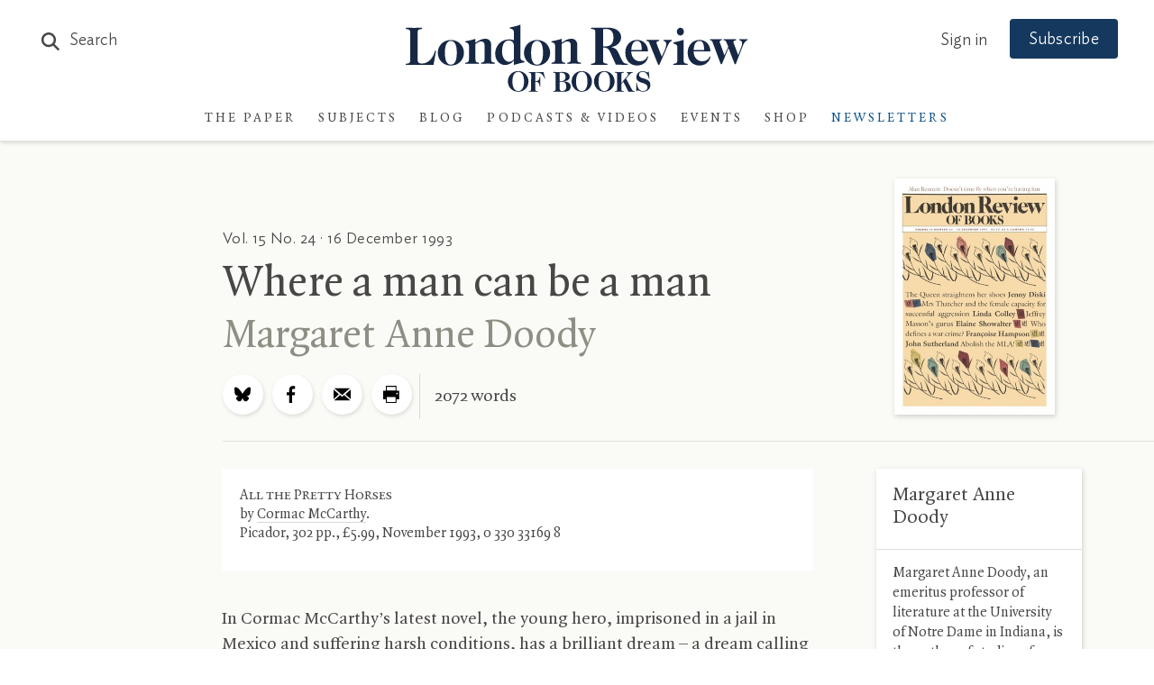

--- FILE ---
content_type: text/html; charset=UTF-8
request_url: https://www.lrb.co.uk/the-paper/v15/n24/margaret-anne-doody/where-a-man-can-be-a-man
body_size: 49273
content:
<!DOCTYPE html>
<html class="no-js lrb-main lrb-article " lang="en">

    <head>
      	<meta charset="utf-8">
      	<meta http-equiv="X-UA-Compatible" content="IE=edge,chrome=1">
		<meta name="viewport" content="width=device-width,initial-scale=1,viewport-fit=cover">
		<meta name="msapplication-tap-highlight" content="no" />
		<meta name="HandheldFriendly" content="True">
		<meta name="robots" content="noarchive" /><meta name="googlebot" content="noarchive" /><meta name="csrf-token" content="3c40ea19078a58.TQmCSEBPIM9o9XvI4Q0sQak8J2Q4JMGLxHa-XD_I1kI.F23DJBo8S41bwTz5sX0adsh6VQFdYaXZpwLLJVuftBEIQMNxMnZBgxGXNg" /><title>Margaret Anne Doody · Where a man can be a man</title><meta name="section" content="the-paper-article"><meta name="author" content="Margaret Anne Doody"><meta name="articleid" content="86608"><script data-schema="WebSite" type="application/ld+json">{
	"name": "London Review of Books",
	"url": "https://www.lrb.co.uk",
	"issn": "0260-9592",
	"potentialAction": {
		"@type": "SearchAction",
		"target": "https://www.lrb.co.uk/search-results?search={search_term_string}",
		"query-input": "required name=search_term_string"
	},
	"@type":"WebSite",
	"@context": "https://schema.org/"
}</script><script data-schema="Organization" type="application/ld+json">{
	"name":"London Review of Books",
	"alternateName": "LRB",
	"url":"https://www.lrb.co.uk",
	"logo":{
		"@type":"ImageObject",
		"url":"https://www.lrb.co.uk/assets/icons/apple-touch-icon.png",
		"width":180,
		"height":180
	},
	"contactPoint":[
		{
			"@type":"ContactPoint",
			"telephone":"+44 1604 828700",
			"contactType":"customer service"
		},
		{
			"@type":"ContactPoint",
			"telephone":"+1 800 258 2066",
			"contactType":"customer service",
			"areaServed":["US","CA"]
		}
	],
	"sameAs":[
		"https://en.wikipedia.org/wiki/London_Review_of_Books",
		"https://bsky.app/profile/lrb.co.uk",
		"https://www.facebook.com/LondonReviewOfBooks",
		"https://www.youtube.com/user/LondonReviewofBooks",
		"https://www.instagram.com/londonreviewofbooks/",
		"https://www.pinterest.com/lrbooks/",
		"https://itunes.apple.com/gb/podcast/london-review-podcasts/id510327102?mt=2",
		"https://flipboard.com/@londonreview"
	],
	"foundingDate":"1970",
	"foundingLocation":"London,UK",
	"@type":"Organization",
	"@context":"http://schema.org"
}</script><script data-schema="Article" type="application/ld+json">{
		"@context": "https://schema.org",
		"@type": "Article",
		"name": "Margaret Anne Doody · Where a man can be a man",
		"headline": "Margaret Anne Doody · Where a man can be a man",
				"image": "https://www.lrb.co.uk/storage/social_image_on_bg/images/5/8/6/3/6153685-1-eng-GB/LRB-1524-01.jpg",
						"author": "Margaret Anne Doody",
						"keywords": "Novels, USA",
				"wordcount": "2072",
				"publisher": {
	"@type": "Organization",
	"name":"London Review of Books",
	"logo": {
		"@type": "ImageObject",
		"url":"https://www.lrb.co.uk/assets/icons/apple-touch-icon.png",
		"width":180,
		"height":180
	}
}
,
		"url": "https://www.lrb.co.uk/the-paper/v15/n24/margaret-anne-doody/where-a-man-can-be-a-man",
		"mainEntityOfPage": {
			"@type": "WebPage",
			"@id": "https://google.com/article"
		},
		"datePublished": "1993-12-16T00:00:00+00:00",
		"dateCreated": "1993-12-16T00:00:00+00:00",
		"dateModified": "2019-11-07T00:18:46+00:00",
		"description": "",
		"inLanguage": "en",
		"isAccessibleForFree": false,
	  "hasPart": {
	    "@type": "WebPageElement",
	    "isAccessibleForFree": "False",
	    "cssSelector": ".article-content"
	  }
	}</script><script>window.articleWordcount = "2072";</script><link rel="publisher" href="https://bsky.app/profile/lrb.co.uk"><link rel="publisher" href="https://www.facebook.com/LondonReviewOfBooks"><meta property="article:section" content="Literature &amp; Criticism"><meta property="article:author" content="Margaret Anne Doody"><meta property="article:published_time" content="1993-12-16T00:00:00+00:00"><meta property="article:modified_time" content="2019-11-07T00:18:46+00:00"><meta property="article:type" content="book review"><meta property="article:tag" content="Novels"><meta property="article:tag" content="USA"><meta property="book:author" content="Cormac McCarthy"><meta property="book:release_date" content="1993-11-05T00:00:00+00:00"><meta property="book:isbn" content="0330331698"><meta property="tag" content="Novels"><meta property="tag" content="USA"><meta name="twitter:card" content="summary"><meta name="twitter:site" content="@LRB"><meta name="twitter:title" content="Margaret Anne Doody · Where a man can be a man"><meta property="og:locale" content="en_GB"><meta property="og:site_name" content="London Review of Books"><meta property="og:title" content="Margaret Anne Doody · Where a man can be a man"><meta property="og:url" content="https://www.lrb.co.uk/the-paper/v15/n24/margaret-anne-doody/where-a-man-can-be-a-man"><meta property="og:type" content="article"><meta property="og:image" content="https://www.lrb.co.uk/storage/social_image_on_bg/images/5/8/6/3/6153685-1-eng-GB/LRB-1524-01.jpg"><meta property="og:image:type" content="image/jpeg"><meta property="og:image:width" content="1200"><meta property="og:image:height" content="630"><meta name="twitter:image" content="https://www.lrb.co.uk/storage/social_image_on_bg/images/5/8/6/3/6153685-1-eng-GB/LRB-1524-01.jpg"><script>
window.lrbContentData = {


"title": "Margaret Anne Doody · Where a man can be a man",
"section": "the-paper-article",
"category": "Literature &amp; Criticism","tags": ["Novels", "USA"],
"wordcount": "2072",

"datePublished": "1993-12-16T00:00:00+00:00","dateModified": "2019-11-07T00:18:46+00:00",
"author": "Margaret Anne Doody","article_id": "86608",book: {
	"book_author": "Cormac McCarthy",
	"book_release_date": "1993-11-05T00:00:00+00:00",	"book_isbn": "0330331698",}

};
</script><script>window.lrb_scg = "Article";</script><script>if(!("gdprAppliesGlobally" in window)){window.gdprAppliesGlobally=true}if(!("cmp_id" in window)||window.cmp_id<1){window.cmp_id=0}if(!("cmp_cdid" in window)){window.cmp_cdid="e84d132552193"}if(!("cmp_params" in window)){window.cmp_params=""}if(!("cmp_host" in window)){window.cmp_host="d.delivery.consentmanager.net"}if(!("cmp_cdn" in window)){window.cmp_cdn="cdn.consentmanager.net"}if(!("cmp_proto" in window)){window.cmp_proto="https:"}if(!("cmp_codesrc" in window)){window.cmp_codesrc="0"}window.cmp_getsupportedLangs=function(){var b=["DE","EN","FR","IT","NO","DA","FI","ES","PT","RO","BG","ET","EL","GA","HR","LV","LT","MT","NL","PL","SV","SK","SL","CS","HU","RU","SR","ZH","TR","UK","AR","BS","JA","CY"];if("cmp_customlanguages" in window){for(var a=0;a<window.cmp_customlanguages.length;a++){b.push(window.cmp_customlanguages[a].l.toUpperCase())}}return b};window.cmp_getRTLLangs=function(){var a=["AR"];if("cmp_customlanguages" in window){for(var b=0;b<window.cmp_customlanguages.length;b++){if("r" in window.cmp_customlanguages[b]&&window.cmp_customlanguages[b].r){a.push(window.cmp_customlanguages[b].l)}}}return a};window.cmp_getlang=function(a){if(typeof(a)!="boolean"){a=true}if(a&&typeof(cmp_getlang.usedlang)=="string"&&cmp_getlang.usedlang!==""){return cmp_getlang.usedlang}return window.cmp_getlangs()[0]};window.cmp_extractlang=function(a){if(a.indexOf("cmplang=")!=-1){a=a.substr(a.indexOf("cmplang=")+8,2).toUpperCase();if(a.indexOf("&")!=-1){a=a.substr(0,a.indexOf("&"))}}else{a=""}return a};window.cmp_getlangs=function(){var h=window.cmp_getsupportedLangs();var g=[];var a=location.hash;var f=location.search;var e="cmp_params" in window?window.cmp_params:"";if(cmp_extractlang(a)!=""){g.push(cmp_extractlang(a))}else{if(cmp_extractlang(f)!=""){g.push(cmp_extractlang(f))}else{if(cmp_extractlang(e)!=""){g.push(cmp_extractlang(e))}else{if("cmp_setlang" in window&&window.cmp_setlang!=""){g.push(window.cmp_setlang.toUpperCase())}else{if("cmp_langdetect" in window&&window.cmp_langdetect==1){g.push(window.cmp_getPageLang())}else{g=window.cmp_getBrowserLangs()}}}}}var c=[];for(var d=0;d<g.length;d++){var b=g[d].toUpperCase();if(b.length<2){continue}if(h.indexOf(b)!=-1){c.push(b)}else{if(b.indexOf("-")!=-1){b=b.substr(0,2)}if(h.indexOf(b)!=-1){c.push(b)}}}if(c.length==0&&typeof(cmp_getlang.defaultlang)=="string"&&cmp_getlang.defaultlang!==""){return[cmp_getlang.defaultlang.toUpperCase()]}else{return c.length>0?c:["EN"]}};window.cmp_getPageLangs=function(){var a=window.cmp_getXMLLang();if(a!=""){a=[a.toUpperCase()]}else{a=[]}a=a.concat(window.cmp_getLangsFromURL());return a.length>0?a:["EN"]};window.cmp_getPageLang=function(){var a=window.cmp_getPageLangs();return a.length>0?a[0]:""};window.cmp_getLangsFromURL=function(){var c=window.cmp_getsupportedLangs();var b=location;var m="toUpperCase";var g=b.hostname[m]()+".";var a="/"+b.pathname[m]()+"/";a=a.split("_").join("-");a=a.split("//").join("/");a=a.split("//").join("/");var f=[];for(var e=0;e<c.length;e++){var j=a.substring(0,c[e].length+2);if(g.substring(0,c[e].length+1)==c[e]+"."){f.push(c[e][m]())}else{if(c[e].length==5){var k=c[e].substring(3,5)+"-"+c[e].substring(0,2);if(g.substring(0,k.length+1)==k+"."){f.push(c[e][m]())}}else{if(j=="/"+c[e]+"/"||j=="/"+c[e]+"-"){f.push(c[e][m]())}else{if(j=="/"+c[e].replace("-","/")+"/"||j=="/"+c[e].replace("-","/")+"/"){f.push(c[e][m]())}else{if(c[e].length==5){var k=c[e].substring(3,5)+"-"+c[e].substring(0,2);var h=a.substring(0,k.length+1);if(h=="/"+k+"/"||h=="/"+k.replace("-","/")+"/"){f.push(c[e][m]())}}}}}}}return f};window.cmp_getXMLLang=function(){var c=document.getElementsByTagName("html");if(c.length>0){c=c[0]}else{c=document.documentElement}if(c&&c.getAttribute){var a=c.getAttribute("xml:lang");if(typeof(a)!="string"||a==""){a=c.getAttribute("lang")}if(typeof(a)=="string"&&a!=""){a=a.split("_").join("-").toUpperCase();var b=window.cmp_getsupportedLangs();return b.indexOf(a)!=-1||b.indexOf(a.substr(0,2))!=-1?a:""}else{return""}}};window.cmp_getBrowserLangs=function(){var c="languages" in navigator?navigator.languages:[];var b=[];if(c.length>0){for(var a=0;a<c.length;a++){b.push(c[a])}}if("language" in navigator){b.push(navigator.language)}if("userLanguage" in navigator){b.push(navigator.userLanguage)}return b};(function(){var C=document;var D=C.getElementsByTagName;var o=window;var t="";var h="";var k="";var F=function(e){var i="cmp_"+e;e="cmp"+e+"=";var d="";var l=e.length;var K=location;var L=K.hash;var w=K.search;var u=L.indexOf(e);var J=w.indexOf(e);if(u!=-1){d=L.substring(u+l,9999)}else{if(J!=-1){d=w.substring(J+l,9999)}else{return i in o&&typeof(o[i])!=="function"?o[i]:""}}var I=d.indexOf("&");if(I!=-1){d=d.substring(0,I)}return d};var j=F("lang");if(j!=""){t=j;k=t}else{if("cmp_getlang" in o){t=o.cmp_getlang().toLowerCase();h=o.cmp_getlangs().slice(0,3).join("_");k=o.cmp_getPageLangs().slice(0,3).join("_");if("cmp_customlanguages" in o){var m=o.cmp_customlanguages;for(var y=0;y<m.length;y++){var a=m[y].l.toLowerCase();if(a==t){t="en"}}}}}var q=("cmp_proto" in o)?o.cmp_proto:"https:";if(q!="http:"&&q!="https:"){q="https:"}var n=("cmp_ref" in o)?o.cmp_ref:location.href;if(n.length>300){n=n.substring(0,300)}var A=function(d){var M=C.createElement("script");M.setAttribute("data-cmp-ab","1");M.type="text/javascript";M.async=true;M.src=d;var L=["body","div","span","script","head"];var w="currentScript";var J="parentElement";var l="appendChild";var K="body";if(C[w]&&C[w][J]){C[w][J][l](M)}else{if(C[K]){C[K][l](M)}else{for(var u=0;u<L.length;u++){var I=D(L[u]);if(I.length>0){I[0][l](M);break}}}}};var b=F("design");var c=F("regulationkey");var z=F("gppkey");var s=F("att");var f=o.encodeURIComponent;var g;try{g=C.cookie.length>0}catch(B){g=false}var x=F("darkmode");if(x=="0"){x=0}else{if(x=="1"){x=1}else{try{if("matchMedia" in window&&window.matchMedia){var H=window.matchMedia("(prefers-color-scheme: dark)");if("matches" in H&&H.matches){x=1}}}catch(B){x=0}}}var p=q+"//"+o.cmp_host+"/delivery/cmp.php?";p+=("cmp_id" in o&&o.cmp_id>0?"id="+o.cmp_id:"")+("cmp_cdid" in o?"&cdid="+o.cmp_cdid:"")+"&h="+f(n);p+=(b!=""?"&cmpdesign="+f(b):"")+(c!=""?"&cmpregulationkey="+f(c):"")+(z!=""?"&cmpgppkey="+f(z):"");p+=(s!=""?"&cmpatt="+f(s):"")+("cmp_params" in o?"&"+o.cmp_params:"")+(g?"&__cmpfcc=1":"");p+=(x>0?"&cmpdarkmode=1":"");A(p+"&l="+f(t)+"&ls="+f(h)+"&lp="+f(k)+"&o="+(new Date()).getTime());if(!("cmp_quickstub" in window)){var r="js";var v=F("debugunminimized")!=""?"":".min";if(F("debugcoverage")=="1"){r="instrumented";v=""}if(F("debugtest")=="1"){r="jstests";v=""}var G=new Date();var E=G.getFullYear()+"-"+(G.getMonth()+1)+"-"+G.getDate();A(q+"//"+o.cmp_cdn+"/delivery/"+r+"/cmp_final"+v+".js?t="+E)}})();window.cmp_rc=function(c,b){var l;try{l=document.cookie}catch(h){l=""}var j="";var f=0;var g=false;while(l!=""&&f<100){f++;while(l.substr(0,1)==" "){l=l.substr(1,l.length)}var k=l.substring(0,l.indexOf("="));if(l.indexOf(";")!=-1){var m=l.substring(l.indexOf("=")+1,l.indexOf(";"))}else{var m=l.substr(l.indexOf("=")+1,l.length)}if(c==k){j=m;g=true}var d=l.indexOf(";")+1;if(d==0){d=l.length}l=l.substring(d,l.length)}if(!g&&typeof(b)=="string"){j=b}return(j)};window.cmp_stub=function(){var a=arguments;__cmp.a=__cmp.a||[];if(!a.length){return __cmp.a}else{if(a[0]==="ping"){if(a[1]===2){a[2]({gdprApplies:gdprAppliesGlobally,cmpLoaded:false,cmpStatus:"stub",displayStatus:"hidden",apiVersion:"2.2",cmpId:31},true)}else{a[2](false,true)}}else{if(a[0]==="getTCData"){__cmp.a.push([].slice.apply(a))}else{if(a[0]==="addEventListener"||a[0]==="removeEventListener"){__cmp.a.push([].slice.apply(a))}else{if(a.length==4&&a[3]===false){a[2]({},false)}else{__cmp.a.push([].slice.apply(a))}}}}}};window.cmp_dsastub=function(){var a=arguments;a[0]="dsa."+a[0];window.cmp_gppstub(a)};window.cmp_gppstub=function(){var c=arguments;__gpp.q=__gpp.q||[];if(!c.length){return __gpp.q}var h=c[0];var g=c.length>1?c[1]:null;var f=c.length>2?c[2]:null;var a=null;var j=false;if(h==="ping"){a=window.cmp_gpp_ping();j=true}else{if(h==="addEventListener"){__gpp.e=__gpp.e||[];if(!("lastId" in __gpp)){__gpp.lastId=0}__gpp.lastId++;var d=__gpp.lastId;__gpp.e.push({id:d,callback:g});a={eventName:"listenerRegistered",listenerId:d,data:true,pingData:window.cmp_gpp_ping()};j=true}else{if(h==="removeEventListener"){__gpp.e=__gpp.e||[];a=false;for(var e=0;e<__gpp.e.length;e++){if(__gpp.e[e].id==f){__gpp.e[e].splice(e,1);a=true;break}}j=true}else{__gpp.q.push([].slice.apply(c))}}}if(a!==null&&typeof(g)==="function"){g(a,j)}};window.cmp_gpp_ping=function(){return{gppVersion:"1.1",cmpStatus:"stub",cmpDisplayStatus:"hidden",signalStatus:"not ready",supportedAPIs:["2:tcfeuv2","5:tcfcav1","7:usnat","8:usca","9:usva","10:usco","11:usut","12:usct","13:usfl","14:usmt","15:usor","16:ustx","17:usde","18:usia","19:usne","20:usnh","21:usnj","22:ustn"],cmpId:31,sectionList:[],applicableSections:[0],gppString:"",parsedSections:{}}};window.cmp_addFrame=function(b){if(!window.frames[b]){if(document.body){var a=document.createElement("iframe");a.style.cssText="display:none";if("cmp_cdn" in window&&"cmp_ultrablocking" in window&&window.cmp_ultrablocking>0){a.src="//"+window.cmp_cdn+"/delivery/empty.html"}a.name=b;a.setAttribute("title","Intentionally hidden, please ignore");a.setAttribute("role","none");a.setAttribute("tabindex","-1");document.body.appendChild(a)}else{window.setTimeout(window.cmp_addFrame,10,b)}}};window.cmp_msghandler=function(d){var a=typeof d.data==="string";try{var c=a?JSON.parse(d.data):d.data}catch(f){var c=null}if(typeof(c)==="object"&&c!==null&&"__cmpCall" in c){var b=c.__cmpCall;window.__cmp(b.command,b.parameter,function(h,g){var e={__cmpReturn:{returnValue:h,success:g,callId:b.callId}};d.source.postMessage(a?JSON.stringify(e):e,"*")})}if(typeof(c)==="object"&&c!==null&&"__tcfapiCall" in c){var b=c.__tcfapiCall;window.__tcfapi(b.command,b.version,function(h,g){var e={__tcfapiReturn:{returnValue:h,success:g,callId:b.callId}};d.source.postMessage(a?JSON.stringify(e):e,"*")},b.parameter)}if(typeof(c)==="object"&&c!==null&&"__gppCall" in c){var b=c.__gppCall;window.__gpp(b.command,function(h,g){var e={__gppReturn:{returnValue:h,success:g,callId:b.callId}};d.source.postMessage(a?JSON.stringify(e):e,"*")},"parameter" in b?b.parameter:null,"version" in b?b.version:1)}if(typeof(c)==="object"&&c!==null&&"__dsaCall" in c){var b=c.__dsaCall;window.__dsa(b.command,function(h,g){var e={__dsaReturn:{returnValue:h,success:g,callId:b.callId}};d.source.postMessage(a?JSON.stringify(e):e,"*")},"parameter" in b?b.parameter:null,"version" in b?b.version:1)}};window.cmp_setStub=function(a){if(!(a in window)||(typeof(window[a])!=="function"&&typeof(window[a])!=="object"&&(typeof(window[a])==="undefined"||window[a]!==null))){window[a]=window.cmp_stub;window[a].msgHandler=window.cmp_msghandler;window.addEventListener("message",window.cmp_msghandler,false)}};window.cmp_setGppStub=function(a){if(!(a in window)||(typeof(window[a])!=="function"&&typeof(window[a])!=="object"&&(typeof(window[a])==="undefined"||window[a]!==null))){window[a]=window.cmp_gppstub;window[a].msgHandler=window.cmp_msghandler;window.addEventListener("message",window.cmp_msghandler,false)}};if(!("cmp_noiframepixel" in window)){window.cmp_addFrame("__cmpLocator")}if((!("cmp_disabletcf" in window)||!window.cmp_disabletcf)&&!("cmp_noiframepixel" in window)){window.cmp_addFrame("__tcfapiLocator")}if((!("cmp_disablegpp" in window)||!window.cmp_disablegpp)&&!("cmp_noiframepixel" in window)){window.cmp_addFrame("__gppLocator")}if((!("cmp_disabledsa" in window)||!window.cmp_disabledsa)&&!("cmp_noiframepixel" in window)){window.cmp_addFrame("__dsaLocator")}window.cmp_setStub("__cmp");if(!("cmp_disabletcf" in window)||!window.cmp_disabletcf){window.cmp_setStub("__tcfapi")}if(!("cmp_disablegpp" in window)||!window.cmp_disablegpp){window.cmp_setGppStub("__gpp")}if(!("cmp_disabledsa" in window)||!window.cmp_disabledsa){window.cmp_setGppStub("__dsa")};</script><script data-cmp-vendor="s2522" type="text/plain" class="cmplazyload" data-cmp-src='https://js.sentry-cdn.com/df903b546d604809adfeedb11b4f6c10.min.js' crossorigin="anonymous"></script><script data-cmp-vendor="c73969" type="text/plain" class="cmplazyload">LUX=(function(){var a=("undefined"!==typeof(LUX)&&"undefined"!==typeof(LUX.gaMarks)?LUX.gaMarks:[]);var d=("undefined"!==typeof(LUX)&&"undefined"!==typeof(LUX.gaMeasures)?LUX.gaMeasures:[]);var j="LUX_start";var k=window.performance;var l=("undefined"!==typeof(LUX)&&LUX.ns?LUX.ns:(Date.now?Date.now():+(new Date())));if(k&&k.timing&&k.timing.navigationStart){l=k.timing.navigationStart}function f(){if(k&&k.now){return k.now()}var o=Date.now?Date.now():+(new Date());return o-l}function b(n){if(k){if(k.mark){return k.mark(n)}else{if(k.webkitMark){return k.webkitMark(n)}}}a.push({name:n,entryType:"mark",startTime:f(),duration:0});return}function m(p,t,n){if("undefined"===typeof(t)&&h(j)){t=j}if(k){if(k.measure){if(t){if(n){return k.measure(p,t,n)}else{return k.measure(p,t)}}else{return k.measure(p)}}else{if(k.webkitMeasure){return k.webkitMeasure(p,t,n)}}}var r=0,o=f();if(t){var s=h(t);if(s){r=s.startTime}else{if(k&&k.timing&&k.timing[t]){r=k.timing[t]-k.timing.navigationStart}else{return}}}if(n){var q=h(n);if(q){o=q.startTime}else{if(k&&k.timing&&k.timing[n]){o=k.timing[n]-k.timing.navigationStart}else{return}}}d.push({name:p,entryType:"measure",startTime:r,duration:(o-r)});return}function h(n){return c(n,g())}function c(p,o){for(i=o.length-1;i>=0;i--){var n=o[i];if(p===n.name){return n}}return undefined}function g(){if(k){if(k.getEntriesByType){return k.getEntriesByType("mark")}else{if(k.webkitGetEntriesByType){return k.webkitGetEntriesByType("mark")}}}return a}return{mark:b,measure:m,gaMarks:a,gaMeasures:d}})();LUX.ns=(Date.now?Date.now():+(new Date()));LUX.ac=[];LUX.cmd=function(a){LUX.ac.push(a)};LUX.init=function(){LUX.cmd(["init"])};LUX.send=function(){LUX.cmd(["send"])};LUX.addData=function(a,b){LUX.cmd(["addData",a,b])};LUX_ae=[];window.addEventListener("error",function(a){LUX_ae.push(a)});LUX_al=[];if("function"===typeof(PerformanceObserver)&&"function"===typeof(PerformanceLongTaskTiming)){var LongTaskObserver=new PerformanceObserver(function(c){var b=c.getEntries();for(var a=0;a<b.length;a++){var d=b[a];LUX_al.push(d)}});try{LongTaskObserver.observe({type:["longtask"]})}catch(e){}};</script><script data-cmp-vendor="c73969" type="text/plain" class="cmplazyload" data-cmp-src="https://cdn.speedcurve.com/js/lux.js?id=4344563349" async defer crossorigin="anonymous"></script><link rel="preconnect" href="https://d2ip7iv1l4ergv.cloudfront.net" crossorigin="anonymous"><link rel="preconnect" href="https://delivery.consentmanager.net" crossorigin="anonymous"><link rel="preconnect" href="https://cdn.consentmanager.net" crossorigin="anonymous"><link rel="preconnect" href="https://cdn.speedcurve.com" crossorigin="anonymous"><link rel="dns-prefetch" href="//static.trackedweb.net"><link rel="preload" href="/lrb_assets/build/js/vendor.js" as="script"><link rel="preload" href="/lrb_assets/build/js/main.js" as="script"><link rel="canonical" href="https://www.lrb.co.uk/the-paper/v15/n24/margaret-anne-doody/where-a-man-can-be-a-man" /><link rel="alternate" hreflang="en" href="https://www.lrb.co.uk/the-paper/v15/n24/margaret-anne-doody/where-a-man-can-be-a-man" /><meta name="format-detection" content="telephone=no" /><meta name="pinterest" content="nohover" /><script data-cmp-vendor="c73978" type="text/plain" class="cmplazyload">
                        (function(w,d,u,t,o,c){w['dmtrackingobjectname']=o;c=d.createElement(t);c.async=1;c.src=u;c.className="";t=d.getElementsByTagName
            (t)[0];t.parentNode.insertBefore(c,t);w[o]=w[o]||function(){(w[o].q=w[o].q||[]).push(arguments);};
            })(window, document, '//static.trackedweb.net/js/_dmptv4.js', 'script', 'dmPt');

                                            window.dmPt('create', 'DM-2264618241-01', 'lrb.co.uk,mylrb.co.uk,lrbstore.co.uk,londonreviewbookbox.co.uk,londonreviewbookshop.co.uk');
                    </script><link rel="preload" href="/lrb_assets/fonts/IdealSans-Medium.woff2" as="font" type="font/woff2" crossorigin><link rel="preload" href="/lrb_assets/fonts/QuadraatPro.woff2" as="font" type="font/woff2" crossorigin><style type="text/css">a,abbr,acronym,address,applet,article,aside,audio,b,big,blockquote,body,canvas,caption,center,cite,code,dd,del,details,dfn,div,dl,dt,em,embed,fieldset,figcaption,figure,footer,form,h1,h2,h3,h4,h5,h6,header,hgroup,html,i,iframe,img,ins,kbd,label,legend,li,mark,menu,nav,object,ol,output,p,pre,q,ruby,s,samp,section,small,span,strike,strong,sub,summary,sup,table,tbody,td,tfoot,th,thead,time,tr,tt,u,ul,var,video{margin:0;padding:0;border:0;font-size:100%;font:inherit;vertical-align:baseline}article,aside,details,figcaption,figure,footer,header,hgroup,menu,nav,section{display:block}body{line-height:1}ol,ul{list-style:none}blockquote,q{quotes:none}blockquote:after,blockquote:before,q:after,q:before{content:"";content:none}table{border-collapse:collapse;border-spacing:0}:root{--brand-a:#172845;--brand-b:#115388;--brand-c:#15395e;--brand-d:#87b1d3;--brand-e:#cfe0ed;--brand-f:#f3f7fa;--brand-linkcol:#17639f;--blog-a:#0b5875;--blog-b:#0d73a8;--blog-c:#8dc1d4;--blog-d:#e7f5f9;--blog-e:#bacdd1;--blog-f:#e3f1f6;--events-a:#1b4333;--events-b:#336853;--events-c:#92d4ba;--events-d:#def9ee;--events-e:#2e7056;--events-f:#c1d5ca;--events-g:#e0f8ee;--events-h:#117e62;--events-page-bg:#ddf3e5;--ui-a:#fafaf7;--ui-b:#f4f3e8;--ui-c:#edeade;--ui-d:#e0e0e0;--ui-e:#d6d5cb;--ui-f:#d8d8d4;--ui-salmon:#f6e8e0;--ui-mobile-keyline:#d4d4d4;--salmon-keyline:#d4c9c9;--footer-line:#5b6679;--lightbox-bg:#fafaf7;--type-a:#494746;--type-b:#8f8e84;--type-c:#70706a;--support-a:#ff5003;--support-b:#1ebc6b;--outline-colour:#87b1d3}.article-title-overlay,.header .header-contents .main-navigation-holder .institution-navigation,.header .header-contents .main-navigation-holder .institution-navigation .main-navigation-links,.header .header-contents .main-navigation-holder .logo-row .logo,.header .header-contents .main-navigation-holder .main-navigation,.header .header-contents .main-navigation-holder .main-navigation .main-navigation-links,.lrb-loading-icon{transform:translateZ(0)}.ezmode .header-container .header .header-contents .main-navigation-holder .logo-row .logo img,.ezmode .header-container .header .header-contents .main-navigation-holder .logo-row .logo svg,.header-container .header .header-contents .main-navigation-holder .logo-row .logo img,.header-container .header .header-contents .main-navigation-holder .logo-row .logo svg,.lrb-sidenav{-webkit-backface-visibility:hidden;backface-visibility:hidden;transform-style:preserve-3d;transform:translateZ(0)}.lightbox-overlay .lightbox-image img{-o-object-fit:contain;object-fit:contain;font-family:"object-fit: contain;"}.ir{background-color:transparent;border:0;overflow:hidden;text-indent:-9999px}.ir:before{content:"";display:block;width:0;height:150%}.redacted-placeholder,.visuallyhidden{border:0;clip:rect(0 0 0 0);height:1px;margin:-1px;overflow:hidden;padding:0;position:absolute;width:1px}.focusable.redacted-placeholder:active,.focusable.redacted-placeholder:focus,.visuallyhidden.focusable:active,.visuallyhidden.focusable:focus{clip:auto;height:auto;margin:0;overflow:visible;position:static;width:auto}.invisible{visibility:hidden}.clearfix:after,.clearfix:before{content:" ";display:table}.clearfix:after{clear:both}.clearfix{*zoom:1}.clear{clear:both}.relative{position:relative}.underline{text-decoration:underline}.nowrap{white-space:nowrap}.align-center{text-align:center}.flex{display:flex}.font-smoothing,.toc-subtitle,.toc-title,body,h1,h2,h3,h4,h5,h6{-webkit-font-smoothing:antialiased;-moz-osx-font-smoothing:grayscale}.modal-container,.tac-modal-container,.vertical-align{position:relative;top:50%;transform:translateY(-50%)}.hidden{display:block}.hideme,.real-hidden{display:none}.full-width,.full_width{width:100%}.no-scroll{overflow:hidden!important}.hover-after-darken:after{content:"";display:block;position:absolute;pointer-events:none!important;top:0;left:0;width:100%;height:100%;background:#000;transition-delay:.2s;transition:opacity .2s linear;opacity:0}.hover-after-darken:hover:after{opacity:.1;transition-delay:0s}.konami .lrb-content-container{filter:grayscale(100%)}:root{--blue:#007bff;--indigo:#6610f2;--purple:#6f42c1;--pink:#e83e8c;--red:#dc3545;--orange:#fd7e14;--yellow:#ffc107;--green:#28a745;--teal:#20c997;--cyan:#17a2b8;--white:#fff;--gray:#6c757d;--gray-dark:#343a40;--primary:#007bff;--secondary:#6c757d;--success:#28a745;--info:#17a2b8;--warning:#ffc107;--danger:#dc3545;--light:#f8f9fa;--dark:#343a40;--breakpoint-xs:0;--breakpoint-sm:576px;--breakpoint-md:768px;--breakpoint-lg:992px;--breakpoint-xl:1200px}*,:after,:before{box-sizing:border-box}article,aside,dialog,figcaption,figure,footer,header,hgroup,main,nav,section{display:block}.container,.container-fluid{width:100%;padding-right:15px;padding-left:15px;margin-right:auto;margin-left:auto}.container-fluid{position:relative;max-width:1380px;height:100%;padding-left:40px;padding-right:40px;*zoom:1}@media (max-width:768px){.container-fluid{padding-left:20px;padding-right:20px}}@media (max-width:600px){.container-fluid{padding-left:10px;padding-right:10px}}.container-fluid:after,.container-fluid:before{content:" ";display:table}.container-fluid:after{clear:both}@media (min-width:576px){.container{max-width:540px}}@media (min-width:768px){.container{max-width:720px}}@media (min-width:992px){.container{max-width:960px}}@media (min-width:1200px){.container{max-width:1140px}}.row{display:flex;flex-wrap:wrap;margin-left:0;margin-right:0}.col,.col-auto,[class*=col-]{position:relative;width:100%;min-height:1px;padding-right:15px;padding-left:15px}.col{flex-basis:0;flex-grow:1;max-width:100%}.col-auto{flex:0 0 auto;width:auto;max-width:none}.no-gutters{margin-right:0;margin-left:0}.no-gutters>.col,.no-gutters>[class*=col-]{padding-right:0;padding-left:0}.col-1{flex:0 0 8.33333%;max-width:8.33333%}.col-2{flex:0 0 16.66667%;max-width:16.66667%}.col-3{flex:0 0 25%;max-width:25%}.col-4{flex:0 0 33.33333%;max-width:33.33333%}.col-5{flex:0 0 41.66667%;max-width:41.66667%}.col-6{flex:0 0 50%;max-width:50%}.col-7{flex:0 0 58.33333%;max-width:58.33333%}.col-8{flex:0 0 66.66667%;max-width:66.66667%}.col-9{flex:0 0 75%;max-width:75%}.col-10{flex:0 0 83.33333%;max-width:83.33333%}.col-11{flex:0 0 91.66667%;max-width:91.66667%}.col-12{flex:0 0 100%;max-width:100%}.col-xs{flex-basis:0;flex-grow:1;max-width:100%}.col-xs-auto{flex:0 0 auto;width:auto;max-width:none}.col-xs-1{flex:0 0 8.33333%;max-width:8.33333%}.col-xs-2{flex:0 0 16.66667%;max-width:16.66667%}.col-xs-3{flex:0 0 25%;max-width:25%}.col-xs-4{flex:0 0 33.33333%;max-width:33.33333%}.col-xs-5{flex:0 0 41.66667%;max-width:41.66667%}.col-xs-6{flex:0 0 50%;max-width:50%}.col-xs-7{flex:0 0 58.33333%;max-width:58.33333%}.col-xs-8{flex:0 0 66.66667%;max-width:66.66667%}.col-xs-9{flex:0 0 75%;max-width:75%}.col-xs-10{flex:0 0 83.33333%;max-width:83.33333%}.col-xs-11{flex:0 0 91.66667%;max-width:91.66667%}.col-xs-12{flex:0 0 100%;max-width:100%}.offset-xs-0{margin-left:0}.offset-xs-1{margin-left:8.33333%}.offset-xs-2{margin-left:16.66667%}.offset-xs-3{margin-left:25%}.offset-xs-4{margin-left:33.33333%}.offset-xs-5{margin-left:41.66667%}.offset-xs-6{margin-left:50%}.offset-xs-7{margin-left:58.33333%}.offset-xs-8{margin-left:66.66667%}.offset-xs-9{margin-left:75%}.offset-xs-10{margin-left:83.33333%}.offset-xs-11{margin-left:91.66667%}.offset-xs-12{margin-left:100%}@media (min-width:576px){.col-sm{flex-basis:0;flex-grow:1;max-width:100%}.col-sm-auto{flex:0 0 auto;width:auto;max-width:none}.col-sm-1{flex:0 0 8.33333%;max-width:8.33333%}.col-sm-2{flex:0 0 16.66667%;max-width:16.66667%}.col-sm-3{flex:0 0 25%;max-width:25%}.col-sm-4{flex:0 0 33.33333%;max-width:33.33333%}.col-sm-5{flex:0 0 41.66667%;max-width:41.66667%}.col-sm-6{flex:0 0 50%;max-width:50%}.col-sm-7{flex:0 0 58.33333%;max-width:58.33333%}.col-sm-8{flex:0 0 66.66667%;max-width:66.66667%}.col-sm-9{flex:0 0 75%;max-width:75%}.col-sm-10{flex:0 0 83.33333%;max-width:83.33333%}.col-sm-11{flex:0 0 91.66667%;max-width:91.66667%}.col-sm-12{flex:0 0 100%;max-width:100%}.offset-sm-0{margin-left:0}.offset-sm-1{margin-left:8.33333%}.offset-sm-2{margin-left:16.66667%}.offset-sm-3{margin-left:25%}.offset-sm-4{margin-left:33.33333%}.offset-sm-5{margin-left:41.66667%}.offset-sm-6{margin-left:50%}.offset-sm-7{margin-left:58.33333%}.offset-sm-8{margin-left:66.66667%}.offset-sm-9{margin-left:75%}.offset-sm-10{margin-left:83.33333%}.offset-sm-11{margin-left:91.66667%}.offset-sm-12{margin-left:100%}}@media (min-width:768px){.col-md{flex-basis:0;flex-grow:1;max-width:100%}.col-md-auto{flex:0 0 auto;width:auto;max-width:none}.col-md-1{flex:0 0 8.33333%;max-width:8.33333%}.col-md-2{flex:0 0 16.66667%;max-width:16.66667%}.col-md-3{flex:0 0 25%;max-width:25%}.col-md-4{flex:0 0 33.33333%;max-width:33.33333%}.col-md-5{flex:0 0 41.66667%;max-width:41.66667%}.col-md-6{flex:0 0 50%;max-width:50%}.col-md-7{flex:0 0 58.33333%;max-width:58.33333%}.col-md-8{flex:0 0 66.66667%;max-width:66.66667%}.col-md-9{flex:0 0 75%;max-width:75%}.col-md-10{flex:0 0 83.33333%;max-width:83.33333%}.col-md-11{flex:0 0 91.66667%;max-width:91.66667%}.col-md-12{flex:0 0 100%;max-width:100%}.offset-md-0{margin-left:0}.offset-md-1{margin-left:8.33333%}.offset-md-2{margin-left:16.66667%}.offset-md-3{margin-left:25%}.offset-md-4{margin-left:33.33333%}.offset-md-5{margin-left:41.66667%}.offset-md-6{margin-left:50%}.offset-md-7{margin-left:58.33333%}.offset-md-8{margin-left:66.66667%}.offset-md-9{margin-left:75%}.offset-md-10{margin-left:83.33333%}.offset-md-11{margin-left:91.66667%}.offset-md-12{margin-left:100%}}@media (min-width:992px){.col-lg{flex-basis:0;flex-grow:1;max-width:100%}.col-lg-auto{flex:0 0 auto;width:auto;max-width:none}.col-lg-1{flex:0 0 8.33333%;max-width:8.33333%}.col-lg-2{flex:0 0 16.66667%;max-width:16.66667%}.col-lg-3{flex:0 0 25%;max-width:25%}.col-lg-4{flex:0 0 33.33333%;max-width:33.33333%}.col-lg-5{flex:0 0 41.66667%;max-width:41.66667%}.col-lg-6{flex:0 0 50%;max-width:50%}.col-lg-7{flex:0 0 58.33333%;max-width:58.33333%}.col-lg-8{flex:0 0 66.66667%;max-width:66.66667%}.col-lg-9{flex:0 0 75%;max-width:75%}.col-lg-10{flex:0 0 83.33333%;max-width:83.33333%}.col-lg-11{flex:0 0 91.66667%;max-width:91.66667%}.col-lg-12{flex:0 0 100%;max-width:100%}.offset-lg-0{margin-left:0}.offset-lg-1{margin-left:8.33333%}.offset-lg-2{margin-left:16.66667%}.offset-lg-3{margin-left:25%}.offset-lg-4{margin-left:33.33333%}.offset-lg-5{margin-left:41.66667%}.offset-lg-6{margin-left:50%}.offset-lg-7{margin-left:58.33333%}.offset-lg-8{margin-left:66.66667%}.offset-lg-9{margin-left:75%}.offset-lg-10{margin-left:83.33333%}.offset-lg-11{margin-left:91.66667%}.offset-lg-12{margin-left:100%}}@media (min-width:1200px){.col-xl{flex-basis:0;flex-grow:1;max-width:100%}.col-xl-auto{flex:0 0 auto;width:auto;max-width:none}.col-xl-1{flex:0 0 8.33333%;max-width:8.33333%}.col-xl-2{flex:0 0 16.66667%;max-width:16.66667%}.col-xl-3{flex:0 0 25%;max-width:25%}.col-xl-4{flex:0 0 33.33333%;max-width:33.33333%}.col-xl-5{flex:0 0 41.66667%;max-width:41.66667%}.col-xl-6{flex:0 0 50%;max-width:50%}.col-xl-7{flex:0 0 58.33333%;max-width:58.33333%}.col-xl-8{flex:0 0 66.66667%;max-width:66.66667%}.col-xl-9{flex:0 0 75%;max-width:75%}.col-xl-10{flex:0 0 83.33333%;max-width:83.33333%}.col-xl-11{flex:0 0 91.66667%;max-width:91.66667%}.col-xl-12{flex:0 0 100%;max-width:100%}.offset-xl-0{margin-left:0}.offset-xl-1{margin-left:8.33333%}.offset-xl-2{margin-left:16.66667%}.offset-xl-3{margin-left:25%}.offset-xl-4{margin-left:33.33333%}.offset-xl-5{margin-left:41.66667%}.offset-xl-6{margin-left:50%}.offset-xl-7{margin-left:58.33333%}.offset-xl-8{margin-left:66.66667%}.offset-xl-9{margin-left:75%}.offset-xl-10{margin-left:83.33333%}.offset-xl-11{margin-left:91.66667%}.offset-xl-12{margin-left:100%}}@media (max-width:575.98px){.hidden-xs{display:none!important}}@media (min-width:576px) and (max-width:767.98px){.hidden-sm{display:none!important}}@media (min-width:768px) and (max-width:991.98px){.hidden-md{display:none!important}}@media (min-width:992px) and (max-width:1199.98px){.hidden-lg{display:none!important}}@media (max-width:1199px) and (min-width:992px){.lrb-blog-wrapper .hidden-md{display:none!important}}@media (min-width:1200px){.lrb-blog-wrapper .hidden-lg{display:none!important}}@media (max-width:991px) and (min-width:768px){.lrb-blog-wrapper .hidden-sm{display:none!important}}@media (max-width:767px){.lrb-blog-wrapper .hidden-xs{display:none!important}}ul{list-style:circle outside;margin-left:20px}ol{list-style:decimal inside}ol,ul{padding-left:0;margin-top:0}ol ol,ol ul,ul ol,ul ul{margin:1.5rem 0 1.5rem 3rem;font-size:90%}li{margin-bottom:1rem}code{padding:.2rem .5rem;margin:0 .2rem;font-size:90%;white-space:nowrap;background:#f1f1f1;border:1px solid #e1e1e1;border-radius:4px}pre>code{display:block;padding:1rem 1.5rem;white-space:pre}td,th{padding:8px 16px;text-align:left;border-bottom:1px solid #e1e1e1}.button,button{margin-bottom:1rem}fieldset,input,select,textarea{margin-bottom:6px}blockquote,dl,figure,form,ol,p,pre,table,ul{margin-bottom:2.5rem}*{outline:none}blockquote{margin-left:20px}hr{margin-top:20px;margin-bottom:20px;border:0;border-top:1px solid var(--ui-d)}a{color:inherit}a.disabled{pointer-events:none;opacity:.5}.blurry-text{color:transparent;text-shadow:0 0 5px rgba(0,0,0,.5)}.border-right{border-right:1px solid var(--ui-d)}.border-bottom{border-bottom:1px solid var(--ui-d)}.no-padding-right{padding-right:0!important}.no-margin-bottom{margin-bottom:0!important}.responsive img{width:100%;height:auto}@font-face{font-family:Quadraat;src:url(/lrb_assets/fonts/QuadraatPro.woff2) format("woff2"),url(/lrb_assets/fonts/QuadraatPro.woff) format("woff");font-weight:400;font-style:normal;font-display:fallback}@font-face{font-family:Quadraat;src:url(/lrb_assets/fonts/QuadraatPro-Ita.woff2) format("woff2"),url(/lrb_assets/fonts/QuadraatPro-Ita.woff) format("woff");font-weight:400;font-style:italic;font-display:fallback}@font-face{font-family:Quadraat;src:url(/lrb_assets/fonts/QuadraatPro-Bold.woff2) format("woff2"),url(/lrb_assets/fonts/QuadraatPro-Bold.woff) format("woff");font-weight:600;font-style:normal;font-display:fallback}@font-face{font-family:Quadraat;src:url(/lrb_assets/fonts/QuadraatPro-Demibold.woff2) format("woff2"),url(/lrb_assets/fonts/QuadraatPro-Demibold.woff) format("woff");font-weight:500;font-style:normal;font-display:fallback}@font-face{font-family:Ideal Sans;src:url(/lrb_assets/fonts/IdealSans-Light.woff2) format("woff2"),url(/lrb_assets/fonts/IdealSans-Light.woff) format("woff");font-weight:300;font-style:normal;font-display:fallback}@font-face{font-family:Ideal Sans;src:url(/lrb_assets/fonts/IdealSans-LightItalic.woff2) format("woff2"),url(/lrb_assets/fonts/IdealSans-LightItalic.woff) format("woff");font-weight:300;font-style:italic;font-display:fallback}@font-face{font-family:Ideal Sans;src:url(/lrb_assets/fonts/IdealSans-Book.woff2) format("woff2"),url(/lrb_assets/fonts/IdealSans-Book.woff) format("woff");font-weight:400;font-style:normal;font-display:fallback}@font-face{font-family:Ideal Sans;src:url(/lrb_assets/fonts/IdealSans-BookItalic.woff2) format("woff2"),url(/lrb_assets/fonts/IdealSans-BookItalic.woff) format("woff");font-weight:400;font-style:italic;font-display:fallback}@font-face{font-family:Ideal Sans;src:url(/lrb_assets/fonts/IdealSans-Medium.woff2) format("woff2"),url(/lrb_assets/fonts/IdealSans-Medium.woff) format("woff");font-weight:600;font-style:normal;font-display:fallback}.body-font,.header-1,.header-2,.header-3,.header-font,.toc-subtitle,.toc-title,body,h1,h2,h3,h4,h5,h6{font-family:Quadraat,TimesNewRoman,Times New Roman,Times,Baskerville,Georgia,serif;font-variant-numeric:oldstyle-nums;font-feature-settings:"ss01" 1}.access-notification,.account-nav-links,.account-navigation,.account-navigation li a,.alt-font,.arrow-link-size,.article-issue-info-size,.article-subnav-container .article-subnav,.article-subnav-container .article-subnav .article-subnav-slider .article-subnav-slider--item .article-subnav--link h3,.article-subnav-container .article-subnav .article-subnav-slider .article-subnav-slider--item .article-subnav--link h4,.article-subnav-copy,.btn,.cancelIconLink,.component-test .test-header,.cta-block-size,.custno-modal-content .custno-location-holder .custno-location-copy,.customer-number-modal,.demo-strip,.downloadIconLink,.editIconLink,.ezmode .header-container .header .header-contents .inst-accountnav-holder ul li,.ezmode .header-container .header .header-contents .main-navigation-holder .institution-navigation .burgerstack-search-links,.ezmode .header-container .header .header-contents .main-navigation-holder .main-navigation .burgerstack-search-links,.filter-dropdown-size,.footer-backtotop-col,.footer-links,.footer-logo-col,.footer .footer-list,.forgot-password-size,.form-field-size,.form-label-size-large,.form-label-size-small,.header-container .header .header-contents .inst-accountnav-holder ul li,.header-container .header .header-contents .main-navigation-holder .institution-navigation .burgerstack-search-links,.header-container .header .header-contents .main-navigation-holder .main-navigation .burgerstack-search-links,.lrb-listnav .lrb-listnav--list .lrb-listnav--list-item a.supernav-link--subscribe,.lrb-listnav .lrb-listnav--list .lrb-sidenav--list-item a.supernav-link--subscribe,.lrb-listnav .lrb-sidenav--list .lrb-listnav--list-item a.supernav-link--subscribe,.lrb-listnav .lrb-sidenav--list .lrb-sidenav--list-item a.supernav-link--subscribe,.lrb-pw-block .pwSigninLink,.lrb-pw-block h2,.lrb-search--header,.lrb-sidenav .lrb-listnav--list .lrb-listnav--list-item a.supernav-link--subscribe,.lrb-sidenav .lrb-listnav--list .lrb-sidenav--list-item a.supernav-link--subscribe,.lrb-sidenav .lrb-sidenav--list .lrb-listnav--list-item a.supernav-link--subscribe,.lrb-sidenav .lrb-sidenav--list .lrb-sidenav--list-item a.supernav-link--subscribe,.lrb-smallheader,.module-test .test-header,.my-account,.status-message-size,.subscribe-cta,.table-size,.validation-message-size,button{font-family:Ideal Sans,Gill Sans,Helvetica Neue,Helvetica,Arial,Lucida Grande,sans-serif;font-variant-numeric:lining-nums}body{font-weight:400}footer{text-align:left}p{margin-top:0}.text-justify{text-align:justify!important}.text-left{text-align:left!important}.text-right{text-align:right!important}.text-center{text-align:center!important}html{font-size:62.5%}body{-webkit-text-size-adjust:100%;-ms-text-size-adjust:100%;-webkit-tap-highlight-color:transparent;font-size:1.5em;line-height:1.1em;letter-spacing:0;color:var(--type-a)}::selection{background:#e7eff6;color:var(--type-a)}::-moz-selection{background:#e7eff6;color:var(--type-a)}.header-1,.header-2,.header-3,.toc-subtitle,.toc-title,h1,h2,h3,h4,h5,h6{letter-spacing:0}.toc-subtitle,.toc-title,h1,h2,h3,h4,h5,h6{color:var(--type-a);margin-top:0;margin-bottom:2.3rem;font-weight:400}figure{margin:0}b,strong{font-weight:700}em{font-style:italic!important}p{margin-bottom:1.5em;color:var(--type-a)}a{-webkit-text-decoration-skip:ink;text-decoration-skip-ink:auto}sub,sup{font-size:.75em!important}.copy-size,.header-3,.toc-subtitle,body,body .lrb-info-banner,h3,h4,h5,h6{font-size:20px;line-height:1.45em;line-height:1.444em}@media (max-width:992px){.copy-size,.header-3,.toc-subtitle,body,body .lrb-info-banner,h3,h4,h5,h6{font-size:19px;line-height:26px}}.copy-size-small{font-size:18px;line-height:1.444em;line-height:1.375em}.header-1,.header-2,.header-size,.inline-modal-container.lrb-bo-form .inline-modal .header-holder h1,.lrb-holding-page .header-holder h1,.toc-title,h1,h2{font-size:36px;line-height:1.11em;font-weight:400;padding-top:0;margin-top:0}@media (max-width:992px){.header-1,.header-2,.header-size,.inline-modal-container.lrb-bo-form .inline-modal .header-holder h1,.lrb-holding-page .header-holder h1,.toc-title,h1,h2{font-size:26px;line-height:1.166em}}.header-author{font-size:32px;line-height:1.166em;font-weight:400}@media (max-width:992px){.header-author{font-size:22px;line-height:1.166em}}.header-author-small{font-size:28px;line-height:1.166em;font-weight:400}@media (max-width:992px){.header-author-small{font-size:24px;line-height:1.166em}}.header-aside-title,.header-size-av,.header-size-small{font-size:32px;line-height:1.166em;font-weight:400;padding-top:0;margin-top:0}@media (max-width:992px){.header-aside-title,.header-size-av,.header-size-small{font-size:28px;line-height:1.156em}}.header-size-smaller{font-size:32px;line-height:1.166em;font-size:30px;font-weight:400;padding-top:0;margin-top:0}@media (max-width:992px){.header-size-smaller{font-size:28px;line-height:1.156em;font-size:26px}}.header-size-smaller-still{font-size:28px;line-height:1.156em;font-weight:400;padding-top:0;margin-top:0}@media (max-width:992px){.header-size-smaller-still{font-size:24px;line-height:1.166em}}.header-size-tiny,.lrb-pw-block h1{font-size:24px;line-height:1.166em;font-weight:400;padding-top:0;margin-top:0}@media (max-width:992px){.header-size-tiny,.lrb-pw-block h1{font-size:20px;line-height:1.45em}}.header-size-supertiny{font-size:20px;line-height:1.45em;font-weight:400;padding-top:0;margin-top:0;line-height:1.3em}@media (max-width:992px){.header-size-supertiny{font-size:18px;line-height:1.444em;line-height:1.3em}}.header-size-large{font-size:48px;line-height:1.1em;font-weight:400;padding-top:0;margin-top:0}@media (max-width:992px){.header-size-large{font-size:36px;line-height:1.11em}}.header-size-huge{font-size:54px;line-height:1.1em;font-weight:400;padding-top:0;margin-top:0}@media (max-width:992px){.header-size-huge{font-size:36px;line-height:1.11em}}.header-size-av{font-size:28px;line-height:1.166em}@media (max-width:992px){.header-size-av{font-size:24px;line-height:1.166em}}.header-aside-title{font-size:22px;line-height:1.166em}@media (max-width:992px){.header-aside-title{font-size:24px;line-height:1.166em}}.winter-event-header,.winter-event-subheader{font-size:36px;line-height:1.11em;font-weight:400;padding-top:0;margin-top:0}.winter-event-subheader{font-size:38px}@media (max-width:992px){.winter-event-subheader{font-size:32px;line-height:1.166em}}.component-test .test-header,.lrb-pw-block .pwSigninLink,.lrb-search--header,.lrb-smallheader,.module-test .test-header{font-size:14px;line-height:1.6em;text-transform:uppercase;letter-spacing:.17em}.image-caption-size,.lightbox-overlay .lightbox-caption{font-size:16px;line-height:1.375em;font-style:italic}.article-blockquote{font-size:18px;line-height:1.444em}@media (max-width:992px){.article-blockquote{font-size:17px}}.footer-backtotop-col,.footer-links,.footer-logo-col,.footer .footer-list{font-size:16px;line-height:1.375em;font-weight:300}.in-this-issue-links{font-size:18px;line-height:1.444em;line-height:22px!important}.lrb-sidenav .supernav li,.supernav-size{font-size:20px;line-height:1.45em;font-variant-numeric:oldstyle-nums!important}@media (max-width:850px){.lrb-sidenav .supernav li,.supernav-size{font-size:24px;line-height:1.166em}}.btn,button{letter-spacing:.015em!important}.arrow-link-size,.btn,button{font-size:18px;line-height:1.444em;font-weight:300}.arrow-link-size{line-height:24px}.tableheader-size{font-size:18px;line-height:1.444em}@media (max-width:992px){.tableheader-size{font-size:16px;line-height:1.375em}}.table-size{font-size:16px;line-height:1.375em}@media (max-width:992px){.table-size{font-size:12px;line-height:1.333em}}.form-label-size-small,.lrb-pw-block h2{line-height:1.375em;font-size:16px;font-weight:100}.form-label-size-large{font-size:20px;line-height:1.45em;font-weight:100}.form-header-size,.inline-modal-container .inline-modal h1,.inline-modal-container .inline-modal h2,.inline-modal-container .inline-modal h3,.inline-modal-container .inline-modal h4,.inline-modal-container .inline-modal h5,.inline-modal-container .inline-modal h6,.modal-container h1,.modal-container h2,.modal-container h3,.modal-container h4,.modal-container h5,.modal-container h6,.tac-modal-container h1,.tac-modal-container h2,.tac-modal-container h3,.tac-modal-container h4,.tac-modal-container h5,.tac-modal-container h6{font-size:28px;line-height:1.166em}.form-field-size{font-size:18px;line-height:1.444em;font-weight:100!important}.forgot-password-size,.validation-message-size{font-size:16px;line-height:1.375em;font-weight:300}.validation-message-size{font-style:italic}.status-message-size,.tooltip-size{font-size:16px;line-height:1.375em;font-weight:300;letter-spacing:0}.article-issue-info-size{font-weight:300;font-size:16px;line-height:1.375em;font-size:17px;letter-spacing:.5px}.details-size{font-size:16px;line-height:1.375em;line-height:1.365em;font-variant-numeric:oldstyle-nums!important}.dropcaps{display:inline-block;float:left;font-size:101px;padding-bottom:20px;padding-top:28px;padding-right:8px;letter-spacing:-2px;height:60px;line-height:28px}@media (max-width:992px){.dropcaps{font-size:95px;padding-top:26px;letter-spacing:-4px;height:60px;line-height:26px}}.chrome .dropcaps{padding-top:30px!important}.mozilla .dropcaps{padding-top:28px!important}.android.chrome .dropcaps,.edge .dropcaps,.msedge .dropcaps,.opera .dropcaps{height:60px;line-height:42px}@media (max-width:992px){.android.chrome .dropcaps,.edge .dropcaps,.msedge .dropcaps,.opera .dropcaps{height:60px;line-height:38px}}.mozilla .dropcaps{height:60px;line-height:47px}@media (max-width:992px){.mozilla .dropcaps{height:60px;line-height:38px}}.win.chrome .dropcaps{height:60px;line-height:42px}@media (max-width:992px){.win.chrome .dropcaps{height:60px;line-height:38px}}.dropcap--c,.dropcap--d,.dropcap--e,.dropcap--f,.dropcap--h{margin-right:6px!important}@media (max-width:992px){.dropcap--g{margin-right:9px!important}}.dropcap--i{margin-right:12px!important}.dropcap--j{margin-right:10px!important;font-size:92px;margin-left:4px}@media (max-width:992px){.dropcap--j{font-size:90px;letter-spacing:-2px}}.dropcap--k,.dropcap--l{margin-right:10px!important}@media (max-width:992px){.dropcap--m{letter-spacing:-7px;margin-right:10px!important}}.dropcap--o{margin-right:10px!important;font-size:102px}@media (max-width:992px){.dropcap--o{font-size:100px}}.dropcap--p{margin-right:12px!important}.dropcap--q{font-size:90px;margin-right:13px!important}@media (max-width:992px){.dropcap--q{font-size:83px}}.dropcap--r,.dropcap--t,.dropcap--u,.dropcap--v,.dropcap--w{margin-right:10px!important}@media (max-width:992px){.dropcap--u,.dropcap--v,.dropcap--w,.dropcap--y{letter-spacing:-2px}}@media (max-width:992px){.dropcap--r{margin-right:9px!important}}@media (max-width:992px){.dropcap--s{letter-spacing:-6px;margin-right:10px!important}}@media (max-width:992px){.dropcap--t{letter-spacing:-2px}}.dropcap--v,.dropcap--x{margin-right:11px!important}@media (max-width:992px){.dropcap--x{margin-right:12px!important}}.dropcap--y,.dropcap--z{margin-right:10px!important}@media (max-width:992px){.dropcap--y,.dropcap--z{margin-right:11px!important}}.no-dropcaps{font-size:unset!important;margin-bottom:unset!important;margin-top:unset!important;margin-right:0!important;padding-bottom:unset!important;padding-top:unset!important;padding-right:0!important;letter-spacing:0!important;height:auto;line-height:inherit}.redacted{background-color:#000!important;color:#000!important;padding-left:3px;padding-right:3px;pointer-events:none}.smalltext{font-size:16px}.smallcaps,.smallcaps-all,.smallcapsall,.smallcapslede{font-variant:small-caps}#lrb-articleCopy .smallcapslede .nbsp{display:none}.article-copy .smallcaps{text-transform:lowercase}.no-smallscaps{font-variant:normal!important}.aside-small-copy-size{font-size:16px;line-height:1.375em}@media (max-width:992px){.aside-small-copy-size{font-size:12px;line-height:1.333em}}.no-wrap,.nowrap{word-break:keep-all}.filter-dropdown-size{letter-spacing:2px;font-size:14px}.account-details-header{font-size:24px;line-height:1.166em;font-size:28px}.custno-modal-content .custno-location-holder .custno-location-copy,.customer-number-modal{font-size:16px;line-height:1.375em;font-weight:300;font-size:17px}.cta-block-size{font-size:16px;line-height:1.375em;font-weight:300}@media (max-width:992px){.cta-block-size{font-size:17px}}.pv-titledate{font-size:22px!important;line-height:1.166em!important;font-family:Quadraat,TimesNewRoman,Times New Roman,Times,Baskerville,Georgia,serif!important;font-variant-numeric:oldstyle-nums!important;color:var(--type-b)!important;font-weight:400;padding-top:0;margin-top:0}@media (max-width:992px){.pv-titledate{font-size:20px!important;line-height:1.45em!important}}.cancelIconLink,.downloadIconLink,.editIconLink{display:block;font-weight:300;color:var(--brand-linkcol)!important;border:none!important}.editIconLink{padding-left:20px;background-image:url("data:image/svg+xml;charset=utf8,%3Csvg version='1.1' width='16' height='20' baseProfile='tiny' class='editIcon-svg' xmlns='http://www.w3.org/2000/svg' xmlns:xlink='http://www.w3.org/1999/xlink' x='0px' y='0px' viewBox='0 0 13 19' xml:space='preserve'%3E%3Cpath fill-rule='evenodd' fill='%2317639F' d='M0.7,18.3l0.4-4.8l3.5,2L0.7,18.3z M7.3,3l3.5,2l-5.7,9.8l-3.5-2L7.3,3z M9,0 l3.5,2l-1.3,2.3l-3.5-2L9,0z'/%3E%3C/svg%3E");background-size:16px 20px;background-repeat:no-repeat;background-position:0}.editIconLink:hover{text-decoration:underline}.cancelIconLink{padding-left:20px;background-image:url("data:image/svg+xml;charset=utf8,%3Csvg version='1.1' width='24' height='24' baseProfile='tiny' class='cancelIcon-svg' xmlns='http://www.w3.org/2000/svg' viewBox='0 0 24 24' fill='%2317639F'%3E%3Cpath d='M 12 2 C 6.4666667 2 2 6.4666667 2 12 C 2 17.533333 6.4666667 22 12 22 C 17.533333 22 22 17.533333 22 12 C 22 6.4666667 17.533333 2 12 2 z M 12 4 C 16.466667 4 20 7.5333333 20 12 C 20 16.466667 16.466667 20 12 20 C 7.5333333 20 4 16.466667 4 12 C 4 7.5333333 7.5333333 4 12 4 z M 8.7070312 7.2929688 L 7.2929688 8.7070312 L 10.585938 12 L 7.2929688 15.292969 L 8.7070312 16.707031 L 12 13.414062 L 15.292969 16.707031 L 16.707031 15.292969 L 13.414062 12 L 16.707031 8.7070312 L 15.292969 7.2929688 L 12 10.585938 L 8.7070312 7.2929688 z'/%3E%3C/svg%3E");background-size:16px 16px;background-repeat:no-repeat;background-position:0 5px}.cancelIconLink:hover{text-decoration:underline}.downloadIconLink{display:block;font-weight:300;color:var(--brand-linkcol)!important;border:none!important;padding-left:25px;background-image:url("data:image/svg+xml;charset=utf8,%3Csvg version='1.1' width='16' height='20' baseProfile='tiny' class='editIcon-svg' xmlns='http://www.w3.org/2000/svg' xmlns:xlink='http://www.w3.org/1999/xlink' x='0px' y='0px' viewBox='0 0 19 25' xml:space='preserve'%3E%3Cg class='svg-document-icon' transform='translate(566.000000, 292.000000)'%3E%3Cpolygon fill='none' stroke='%2317639F' points='-565,-291 -565,-268 -548,-268 -548,-284.5 -554.3,-291 '/%3E%3Cpolyline fill='none' stroke='%2317639F' points='-555,-291 -555,-284.5 -548.5,-284.5 '/%3E%3Cpath fill='none' stroke='%2317639F' d='M-562-281h11'/%3E%3Cpath fill='none' stroke='%2317639F' d='M-562-278h11'/%3E%3Cpath fill='none' stroke='%2317639F' d='M-562-275h11'/%3E%3Cpath fill='none' stroke='%2317639F' d='M-562-272h11'/%3E%3C/g%3E%3C/svg%3E");background-size:16px 20px;background-repeat:no-repeat;background-position:0;background-position-y:2px}.downloadIconLink.small{background-image:url("data:image/svg+xml;charset=utf8,%3Csvg version='1.1' width='16' height='20' baseProfile='tiny' class='editIcon-svg' xmlns='http://www.w3.org/2000/svg' xmlns:xlink='http://www.w3.org/1999/xlink' x='0px' y='0px' viewBox='0 0 19 25' xml:space='preserve'%3E%3Cg id='document-icon' transform='translate(566.000000, 292.000000)'%3E%3Cpolygon fill='none' stroke='%23494746' points='-565,-291 -565,-268 -548,-268 -548,-284.5 -554.3,-291 '/%3E%3Cpolyline fill='none' stroke='%23494746' points='-555,-291 -555,-284.5 -548.5,-284.5 '/%3E%3Cpath fill='none' stroke='%23494746' d='M-562-281h11'/%3E%3Cpath fill='none' stroke='%23494746' d='M-562-278h11'/%3E%3Cpath fill='none' stroke='%23494746' d='M-562-275h11'/%3E%3Cpath fill='none' stroke='%23494746' d='M-562-272h11'/%3E%3C/g%3E%3C/svg%3E");color:var(--type-a)!important;font-size:18px}a.downloadIconLink:hover.small{background-image:url("data:image/svg+xml;charset=utf8,%3Csvg version='1.1' width='16' height='20' baseProfile='tiny' class='editIcon-svg' xmlns='http://www.w3.org/2000/svg' xmlns:xlink='http://www.w3.org/1999/xlink' x='0px' y='0px' viewBox='0 0 19 25' xml:space='preserve'%3E%3Cg id='document-icon' transform='translate(566.000000, 292.000000)'%3E%3Cpolygon fill='none' stroke='%2317639F' points='-565,-291 -565,-268 -548,-268 -548,-284.5 -554.3,-291 '/%3E%3Cpolyline fill='none' stroke='%2317639F' points='-555,-291 -555,-284.5 -548.5,-284.5 '/%3E%3Cpath fill='none' stroke='%2317639F' d='M-562-281h11'/%3E%3Cpath fill='none' stroke='%2317639F' d='M-562-278h11'/%3E%3Cpath fill='none' stroke='%2317639F' d='M-562-275h11'/%3E%3Cpath fill='none' stroke='%2317639F' d='M-562-272h11'/%3E%3C/g%3E%3C/svg%3E")}.ezmode .header-container .header .header-contents .inst-accountnav-holder ul li,.ezmode .header-container .header .header-contents .main-navigation-holder .institution-navigation .burgerstack-search-links,.ezmode .header-container .header .header-contents .main-navigation-holder .main-navigation .burgerstack-search-links,.header-container .header .header-contents .inst-accountnav-holder ul li,.header-container .header .header-contents .main-navigation-holder .institution-navigation .burgerstack-search-links,.header-container .header .header-contents .main-navigation-holder .main-navigation .burgerstack-search-links,.my-account{font-weight:300;font-size:18px}.account-nav-links,.account-navigation,.account-navigation li a,.article-subnav-container .article-subnav,.article-subnav-container .article-subnav .article-subnav-slider .article-subnav-slider--item .article-subnav--link h3,.article-subnav-container .article-subnav .article-subnav-slider .article-subnav-slider--item .article-subnav--link h4,.article-subnav-copy,.lrb-listnav .lrb-listnav--list .lrb-listnav--list-item a.supernav-link--subscribe,.lrb-listnav .lrb-listnav--list .lrb-sidenav--list-item a.supernav-link--subscribe,.lrb-listnav .lrb-sidenav--list .lrb-listnav--list-item a.supernav-link--subscribe,.lrb-listnav .lrb-sidenav--list .lrb-sidenav--list-item a.supernav-link--subscribe,.lrb-sidenav .lrb-listnav--list .lrb-listnav--list-item a.supernav-link--subscribe,.lrb-sidenav .lrb-listnav--list .lrb-sidenav--list-item a.supernav-link--subscribe,.lrb-sidenav .lrb-sidenav--list .lrb-listnav--list-item a.supernav-link--subscribe,.lrb-sidenav .lrb-sidenav--list .lrb-sidenav--list-item a.supernav-link--subscribe{font-size:18px;line-height:1.444em;font-weight:300;letter-spacing:0}p.rightranged,span.rightranged{text-align:right}p.justified,span.justified{text-align:justify;text-justify:inter-word}p.secast,span.secast{text-align:center}p.attrib,p.attribution,span.attrib,span.attribution{text-align:right;font-style:italic}p.lrb-doublespaced,span.lrb-doublespaced{line-height:2}p.lrb-cursivecomic,span.lrb-cursivecomic{font-family:Comic Sans,Comic Sans MS,cursive!important}p.lrb-sansimpact,span.lrb-sansimpact{font-family:Impact,Arial Black,sans-serif!important}p .hr,span .hr{border-top:1px solid var(--ui-a);width:100%;display:block;height:1px;overflow:hidden;margin-bottom:23px}#lrb-articleCopy blockquote .attrib,#lrb-articleCopy blockquote .attribution,#lrb-articleCopy blockquote .leftranged+.attrib,#lrb-articleCopy blockquote .leftranged+.attribution,#lrb-articleCopy blockquote .rightranged+.attrib,#lrb-articleCopy blockquote .rightranged+.attribution{margin-top:-24px}.lrb-auto-caps{font-style:italic}.panel-heading .lrb-auto-caps{font-style:normal!important}img.emoji{height:1em;width:1em;margin:0 .05em 0 .1em;vertical-align:-.1em}@media (min-width:301px){html{overflow-x:hidden}}body,html{height:100%}body{background-color:#fff;-webkit-print-color-adjust:exact;print-color-adjust:exact;min-width:300px}.lrb-content-container{background-color:var(--ui-a)}.no-scroll{overflow-y:scroll}.no-scroll body{overflow:hidden!important}.image-link,a img{border:none!important;text-decoration:none!important}img{display:inline-block}svg{width:100%}.monogram{border:none!important}.monogram,.monogram svg{display:block;width:60px;height:60px}.monogram svg svg path{fill:var(--type-a)}.nojs-notice{display:none}.lrb-content-container{opacity:0;margin-top:156px;min-height:60vh;transition:margin-top .26s ease}@media (min-width:1201px){.lrb-content-container{transition:margin-top .65s ease}}@media (max-width:1200px){.lrb-content-container{margin-top:85px}}@media screen and (max-height:500px){.lrb-content-container{margin-top:85px}}@media (max-width:768px){.lrb-content-container{width:100%;overflow-x:hidden}}@media (max-width:600px){.lrb-content-container{margin-top:98px}.lrb-content-container.logged-in{margin-top:68px}}.safari .lrb-content-container{overflow-x:hidden}.safari .section-the-paper .lrb-content-container{overflow-x:unset}.lrb-holding-page .lrb-content-container{margin-top:0}.lrb-holding-page .inline-modal-container{position:relative;padding-top:140px!important;margin-bottom:20px}.lrb-holding-page .inline-modal-container p{font-size:16px;line-height:1.375em;font-size:17px}@media (max-width:768px){.lrb-holding-page .inline-modal-container{margin-bottom:80px}}.lrb-holding-page .inline-modal-container .inline-modal{width:650px}@media (max-width:768px){.lrb-holding-page .inline-modal-container .inline-modal{width:90%;width:calc(100% - 20px);margin-left:10px;margin-right:10px}}.lrb-holding-page .holding-logo-holder{text-align:center;position:absolute;top:10px;left:50%;transform:translateX(-50%);color:#fff}@media (max-height:840px){.lrb-holding-page .holding-logo-holder{top:30px}}.lrb-holding-page .holding-logo-holder .logo{display:inline-block;margin:auto;width:400px}@media (max-width:600px){.lrb-holding-page .holding-logo-holder .logo{width:280px}}.lrb-holding-page .holding-logo-holder .lrbLogo-svg path{fill:var(--ui-a)}.lrb-holding-page .header-holder h1{text-align:center;font-size:38px;margin-bottom:38px}@media (max-width:992px){.lrb-holding-page .header-holder h1{font-size:32px;line-height:1.166em}}.lrb-holding-page .header-holder a{color:var(--brand-linkcol)}.lrb-holding-page .background-container{background-position:50% 91%}.lrb-holding-page .footer{min-height:1px;min-height:unset}@media (max-width:1000px){.lrb-holding-page .footer .footer-row{display:block}}@media (max-width:1000px){.lrb-holding-page .footer .footer-backtotop-col{width:100%;max-width:100%;padding-left:0}}@media (max-width:600px){.lrb-holding-page .footer .footer-backtotop-col{padding-left:20px}}.lrb-holding-page .footer .footer-backtotop-col h3{margin-bottom:0}.lrb-holding-page .footer .footer-list--social{max-width:100%}.lrb-holding-page .footer .footer-list--social li{display:inline-block;padding-right:10px}.lrb-holding-page .background-container{min-height:98vh}.touch .lrb-content-container{width:100%;overflow-x:hidden}.lrbBOForm .lrb-content-container,.section-account .lrb-content-container,.section-covers .lrb-content-container,.section-librarian .lrb-content-container{margin-top:85px}.footer{opacity:0;transition:opacity .4s linear;will-change:opacity}.lrb-ready .footer,.lrb-ready .lrb-content-container,.lrb-setup .footer,.lrb-setup .lrb-content-container,.page-initial-load .footer,.page-initial-load .lrb-content-container{opacity:1!important}html.sr .reveal{visibility:hidden;transition:opacity .4s linear}html.sr .reveal.revealed{opacity:1!important}html{overflow-y:scroll}img{max-width:100%}.overlay-container{position:fixed;top:0;left:0;width:100%;height:100%;height:100vh;background-color:var(--ui-f);opacity:0;z-index:6!important;pointer-events:none;transition:opacity .4s linear;will-change:opacity}.scrollbar-measure{height:40px;overflow:auto}.scrollbar-measure div{height:100px}.lrb-fpw,.lrb-lightboxOpen,.lrb-modalOpen,.lrb-overlayed,.lrb-searchNavOpen,.lrb-searchOverlayOpen,.lrb-supernavOpen,.lrb-tacModalOpen{overflow:hidden}.lrb-fpw .overlay-container,.lrb-lightboxOpen .overlay-container,.lrb-modalOpen .overlay-container,.lrb-overlayed .overlay-container,.lrb-searchNavOpen .overlay-container,.lrb-searchOverlayOpen .overlay-container,.lrb-supernavOpen .overlay-container,.lrb-tacModalOpen .overlay-container{z-index:6!important;opacity:.4;pointer-events:auto;cursor:pointer}.lrb-fpw .lrb-sidenav .sidenav-scrolling,.lrb-fpw .overlay-container,.lrb-lightboxOpen .lrb-sidenav .sidenav-scrolling,.lrb-lightboxOpen .overlay-container,.lrb-modalOpen .lrb-sidenav .sidenav-scrolling,.lrb-modalOpen .overlay-container,.lrb-overlayed .lrb-sidenav .sidenav-scrolling,.lrb-overlayed .overlay-container,.lrb-searchNavOpen .lrb-sidenav .sidenav-scrolling,.lrb-searchNavOpen .overlay-container,.lrb-searchOverlayOpen .lrb-sidenav .sidenav-scrolling,.lrb-searchOverlayOpen .overlay-container,.lrb-supernavOpen .lrb-sidenav .sidenav-scrolling,.lrb-supernavOpen .overlay-container,.lrb-tacModalOpen .lrb-sidenav .sidenav-scrolling,.lrb-tacModalOpen .overlay-container{pointer-events:all}.lrb-lightboxOpen .overlay-container{opacity:0!important}.lrb-searchOverlayOpen body{pointer-events:none}.lrb-fpw .overlay-container{cursor:default}.lrb-fpw .header-container,.lrb-fpw .lrb-content-container,.lrb-modalOpen .header-container,.lrb-modalOpen .lrb-content-container,.lrb-overlayed .header-container,.lrb-overlayed .lrb-content-container,.lrb-searchNavOpen .lrb-content-container,.lrb-supernavOpen .header-container,.lrb-supernavOpen .lrb-content-container,.lrb-tacModalOpen .header-container,.lrb-tacModalOpen .lrb-content-container{filter:grayscale(100%)}.touch.lrb-modalOpen,.touch.lrb-modalOpen body,.touch.lrb-overlayed,.touch.lrb-overlayed body,.touch.lrb-searchNavOpen,.touch.lrb-searchNavOpen body,.touch.lrb-searchOverlayOpen,.touch.lrb-searchOverlayOpen body,.touch.lrb-supernavOpen,.touch.lrb-supernavOpen body,.touch.lrb-tacModalOpen,.touch.lrb-tacModalOpen body{overflow:hidden}.lrb-searchNavOpen .overlay-container,.searchNavAnimating .overlay-container{z-index:3!important}.lrb-print-monogram{display:none;width:0;height:0}.lrb-print-monogram svg{width:0;height:0}.lrb-loading-icon{pointer-events:none;width:100px;height:100px;max-width:80%;z-index:13!important;margin:auto;mix-blend-mode:multiply;opacity:.75}.lrb-article #article-sidebar .lrb-loading-icon,.lrb-loading .section-search-results .lrb-loading-icon,.lrb-processing .section-search-results .lrb-loading-icon,.lrb-ready .section-search-results .lrb-loading-icon,.modal-container .lrb-loading-icon,.tac-modal-container .lrb-loading-icon,.toc-title-swapped .lrb-loading-icon,.zoom-image-overlay .lrb-loading-icon{background-image:url(https://www.lrb.co.uk/lrb_assets/images/icons/lrb-loading.gif);background-size:80px 80px;background-position:50%;background-repeat:no-repeat}.lightbox-overlay .lrb-loading-icon,.lrb-loading-overlay .lrb-loading-icon,.modal-container .lrb-loading-icon{position:absolute;top:50%;left:50%;margin-left:-45px;margin-top:-40px}@-webkit-keyframes lrb-load{10%{opacity:1}50%{opacity:.1}to{opacity:1}}@keyframes lrb-load{10%{opacity:1}50%{opacity:.1}to{opacity:1}}.no-touch .header-container,.no-touch .header-container *,.no-touch .lrb-content-container,.no-touch .lrb-content-container *,.no-touch .lrb-sidenav,.no-touch .lrb-sidenav *,.no-touch .modal-container,.no-touch .modal-container *,.no-touch .overlay-container,.no-touch .overlay-container *,.no-touch .select2-container,.no-touch .select2-container *,.no-touch .tac-modal-container,.no-touch .tac-modal-container *{scrollbar-face-color:#e8e7dd!important;scrollbar-track-color:transparent!important;scrollbar-color:#e8e7dd transparent!important;scrollbar-width:thin!important}.no-touch .header-container ::-webkit-scrollbar-track,.no-touch .lrb-content-container ::-webkit-scrollbar-track,.no-touch .lrb-sidenav ::-webkit-scrollbar-track,.no-touch .modal-container ::-webkit-scrollbar-track,.no-touch .overlay-container ::-webkit-scrollbar-track,.no-touch .select2-container ::-webkit-scrollbar-track,.no-touch .tac-modal-container ::-webkit-scrollbar-track{width:6px!important;-webkit-box-shadow:none!important;border-radius:none!important;background-color:transparent!important}.no-touch .header-container ::-webkit-scrollbar,.no-touch .lrb-content-container ::-webkit-scrollbar,.no-touch .lrb-sidenav ::-webkit-scrollbar,.no-touch .modal-container ::-webkit-scrollbar,.no-touch .overlay-container ::-webkit-scrollbar,.no-touch .select2-container ::-webkit-scrollbar,.no-touch .tac-modal-container ::-webkit-scrollbar{width:6px!important;background-color:transparent!important}.no-touch .header-container ::-webkit-scrollbar-thumb,.no-touch .lrb-content-container ::-webkit-scrollbar-thumb,.no-touch .lrb-sidenav ::-webkit-scrollbar-thumb,.no-touch .modal-container ::-webkit-scrollbar-thumb,.no-touch .overlay-container ::-webkit-scrollbar-thumb,.no-touch .select2-container ::-webkit-scrollbar-thumb,.no-touch .tac-modal-container ::-webkit-scrollbar-thumb{border-radius:6px!important;-webkit-box-shadow:none!important;background-color:#e8e7dd!important;border-color:#e8e7dd!important}.no-touch .header-container::-webkit-scrollbar-track,.no-touch .lrb-content-container::-webkit-scrollbar-track,.no-touch .lrb-sidenav::-webkit-scrollbar-track,.no-touch .modal-container::-webkit-scrollbar-track,.no-touch .overlay-container::-webkit-scrollbar-track,.no-touch .select2-container::-webkit-scrollbar-track,.no-touch .tac-modal-container::-webkit-scrollbar-track{width:6px!important;-webkit-box-shadow:none!important;border-radius:none!important;background-color:transparent!important}.no-touch .header-container::-webkit-scrollbar,.no-touch .lrb-content-container::-webkit-scrollbar,.no-touch .lrb-sidenav::-webkit-scrollbar,.no-touch .modal-container::-webkit-scrollbar,.no-touch .overlay-container::-webkit-scrollbar,.no-touch .select2-container::-webkit-scrollbar,.no-touch .tac-modal-container::-webkit-scrollbar{width:6px!important;background-color:transparent!important}.no-touch .header-container::-webkit-scrollbar-thumb,.no-touch .lrb-content-container::-webkit-scrollbar-thumb,.no-touch .lrb-sidenav::-webkit-scrollbar-thumb,.no-touch .modal-container::-webkit-scrollbar-thumb,.no-touch .overlay-container::-webkit-scrollbar-thumb,.no-touch .select2-container::-webkit-scrollbar-thumb,.no-touch .tac-modal-container::-webkit-scrollbar-thumb{border-radius:6px!important;-webkit-box-shadow:none!important;background-color:#e8e7dd!important;border-color:#e8e7dd!important}.touch .header-container *,.touch .lrb-content-container *,.touch .lrb-sidenav *,.touch .modal-container *,.touch .overlay-container *,.touch .tac-modal-container *{-webkit-overflow-scrolling:touch}.touch .lrb-sidenav ::-webkit-scrollbar,.touch .lrb-sidenav ::-webkit-scrollbar-thumb,.touch .lrb-sidenav ::-webkit-scrollbar-track{background-color:transparent!important}.touch .lrb-sidenav ::-webkit-scrollbar-track{background-color:transparent!important}.component-test .test-header,.module-test .test-header{margin-top:40px;margin-bottom:10px}.lrb-content-container.lrb-blog-wrapper{margin-top:85px!important;padding-bottom:90px}@media (max-width:992px){.lrb-content-container.lrb-blog-wrapper{padding-bottom:40px}}@media (max-width:600px){.lrb-content-container.lrb-blog-wrapper{margin-top:98px!important}.lrb-content-container.lrb-blog-wrapper.logged-in{margin-top:68px!important}}.share-above,.share-below{display:none}.lrb-blog-subheader{background:red;opacity:0!important;margin-top:87px}.lrb-blog-subheader .lrb{font-size:38px!important;font-weight:500!important}@media (max-width:1024px){.lrb-blog-subheader .lrb{font-size:32px!important}}.lrb-blog-subheader.sub-header{background-color:#e7f4f9;border-bottom:1px solid #b6d2e9;height:82px}@media (max-width:1024px){.lrb-blog-subheader ul.navigation li{display:none}.lrb-blog-subheader ul.navigation li:last-child{display:inline-block}}@media (max-width:768px){.lrb-blog-subheader{margin-top:98px}.lrb-blog-subheader ul.navigation{display:none!important;position:relative;bottom:0;bottom:unset;text-align:center;margin:10px auto auto}.lrb-blog-subheader ul.navigation,.lrb-blog-subheader ul.navigation li,.lrb-blog-subheader ul.navigation li:last-child{pointer-events:none!important;opacity:0!important}}@media (max-width:400px){.lrb-blog-subheader ul.navigation{margin:0 auto auto!important;width:70%}.lrb-blog-subheader ul.navigation .sep{display:none!important}.lrb-blog-subheader ul.navigation li:last-child a,.lrb-blog-subheader ul.navigation li a{letter-spacing:0!important;padding:0 8px!important}}@media (max-width:350px){.lrb-blog-subheader .navigation{width:70%}}@media (max-width:260px){.lrb-blog-subheader{display:none}.lrb-blog-subheader .navigation{width:100%}}.lrb-blog-subheader{opacity:1!important}.lrb-blog .tac-modal-container{display:none!important}.access-notification{width:100%;text-align:center;color:var(--type-b);opacity:.8;font-size:13px;line-height:13px;position:absolute;top:-111px}@media (max-width:600px){.access-notification{padding:8px 18px 6px}}.access-notification-holder .access-notification{top:-12px}@media (max-width:600px){.access-notification-holder .access-notification{display:none}}.loading-overlay{z-index:999;position:fixed;display:flex;align-items:center;width:100%;height:100%;height:calc(100vh - 325px);pointer-events:none!important;opacity:0;transition:opacity .3s;mix-blend-mode:multiply}.lrb-loading .loading-overlay{opacity:0!important}.lrb-loading .loading-overlay,.lrb-ready .loading-overlay{opacity:0!important;display:none!important;pointer-events:none}.lrb-processing .loading-overlay,.lrb-searching .loading-overlay{opacity:1!important;display:flex!important;pointer-events:auto}.lrb-searching .header-search-icon-holder,.lrb-searching .header-search-icon-holder *,.lrb-searching .lrb-content-container,.lrb-searching .lrb-content-container *{pointer-events:none!important}.lrb-searching .lrb-content-container .active-filters,.lrb-searching .lrb-content-container .noresults-spacer{opacity:.2!important}.active-filters,.noresults-spacer{transition:opacity .8s ease}.demo-strip{z-index:100;position:relative;display:block;padding:10px;font-size:14px;font-weight:500;color:var(--type-a);text-align:center;background-color:#6de4b6}.lrb-paywall #lrb-articleCopy .article-share,.no-js #lrb-articleCopy .article-share{display:none}.lrb-paywall #lrb-articleCopy .article-content,.no-js #lrb-articleCopy .article-content{pointer-events:none!important;-webkit-user-select:none;-moz-user-select:none;user-select:none}.lrb-paywall #lrb-articleCopy .article-content main,.lrb-paywall #lrb-articleCopy .article-content main .article-copy,.no-js #lrb-articleCopy .article-content main,.no-js #lrb-articleCopy .article-content main .article-copy{-webkit-mask-image:linear-gradient(180deg,#000 calc(100% - 200px),transparent);mask-image:linear-gradient(180deg,#000 calc(100% - 200px),transparent)}.lrb-paywall #lrb-articleCopy .article-content *,.no-js #lrb-articleCopy .article-content *{pointer-events:none!important;-webkit-user-select:none;-moz-user-select:none;user-select:none}.lrb-paywall #lrb-articleCopy .article-content .lrb-pw-block,.lrb-paywall #lrb-articleCopy .article-content .lrb-pw-block *,.no-js #lrb-articleCopy .article-content .lrb-pw-block,.no-js #lrb-articleCopy .article-content .lrb-pw-block *{pointer-events:auto!important}.lrb-paywall #lrb-articleCopy .paperArticle-avInline .article-audio audio,.lrb-paywall #lrb-articleCopy .paperArticle-furtherReading,.no-js #lrb-articleCopy .paperArticle-avInline .article-audio audio,.no-js #lrb-articleCopy .paperArticle-furtherReading{display:none!important}.lrb-paywall .paperArticle-avHolder,.lrb-paywall .paperArticle-avInline,.no-js .paperArticle-avHolder,.no-js .paperArticle-avInline{pointer-events:none!important;transition:opacity .5s ease;opacity:.7}.lrb-paywall .lrb-blog-wrapper .post,.no-js .lrb-blog-wrapper .post{pointer-events:none!important;-webkit-user-select:none;-moz-user-select:none;user-select:none}.lrb-paywall .lrb-blog-wrapper .post .share-below,.no-js .lrb-blog-wrapper .post .share-below{display:none}.lrb-paywall .lrb-blog-wrapper .post .post-content,.no-js .lrb-blog-wrapper .post .post-content{-webkit-mask-image:linear-gradient(180deg,#000 calc(100% - 200px),transparent);mask-image:linear-gradient(180deg,#000 calc(100% - 200px),transparent)}.lrb-paywall .lrb-blog-wrapper #comments,.lrb-paywall .lrb-blog-wrapper .tags,.no-js .lrb-blog-wrapper #comments,.no-js .lrb-blog-wrapper .tags{display:none!important}.lrb-paywall.lrb-short-article #lrb-articleCopy .article-content main .article-copy p:nth-of-type(n+3),.no-js.lrb-short-article #lrb-articleCopy .article-content main .article-copy p:nth-of-type(n+3){display:none}.lrb-pw-block{display:none;width:100%;position:absolute;top:144px;left:50%;transform:translateX(-50%);opacity:0;transition:opacity .5s ease;z-index:3}.lrb-pw-block .inner{margin:auto;width:90%;background-color:#fff;box-shadow:1px 2px 4px 0 hsla(0,0%,58.4%,.4);padding:20px;text-align:center;pointer-events:auto!important}.lrb-pw-block h1{margin-bottom:7px;margin-top:9px}.lrb-pw-block p{margin-bottom:24px}.lrb-pw-block .pwSigninLink{margin-bottom:10px}.lrb-fpw .lrb-pw-block{max-width:600px;z-index:999999999999;position:fixed;top:50%;transform:translate(-50%,-50%)}body .lrb-info-banner{z-index:4;position:relative;text-align:center;display:block;width:100%;height:auto;padding:20px;background:var(--brand-b);color:#fff}body .lrb-info-banner i{font-style:italic}body .lrb-info-banner a{color:var(--brand-f);border-bottom:1px solid}body .lrb-info-banner a:active,body .lrb-info-banner a:visited{color:var(--brand-e)}body .lrb-info-banner a:focus,body .lrb-info-banner a:hover{color:var(--brand-d)}.main-navigation .disabled,.supernav .disabled{pointer-events:none!important;opacity:.5!important}.burgerstack-search-links ul{list-style:none;margin:0;padding:0}.header-container{box-shadow:1px 2px 4px 0 rgba(0,0,0,.12);z-index:5!important;position:fixed;top:0;left:0;width:100%;background:#fff}.header-container .lrb-blog-subheader{margin-top:0}@media (max-width:666px){.header-container .lrb-blog-subheader{text-align:center}.header-container .lrb-blog-subheader .navigation{left:0;width:100%}}@media (max-width:300px){.header-container .lrb-blog-subheader .navigation{bottom:16px}}.header-container h1{margin:0}.header-container .main-navigation a,.header-container a{border-bottom:none!important}.header-container .header{background-color:#fff;border-bottom:1px solid var(--ui-d)}.header-container .header .header-contents{position:relative;width:100%;z-index:2;overflow:hidden}.header-container .header .header-contents .account-navigation-holder{position:absolute;top:20px;right:140px}@media (max-width:810px){.header-container .header .header-contents .account-navigation-holder{display:none}}@media (max-width:900px){.header-container .header .header-contents .account-navigation-holder{right:135px}}.header-container .header .header-contents .inst-accountnav-holder{margin-top:10px}@media (max-width:600px){.header-container .header .header-contents .inst-accountnav-holder{margin-top:5px;margin-bottom:3px;margin-right:10px}}.header-container .header .header-contents .inst-accountnav-holder ul{margin:0;padding:0;list-style-type:none}.header-container .header .header-contents .inst-accountnav-holder ul li{display:inline-block;margin:0;padding:0 5px}@media (max-width:600px){.header-container .header .header-contents .inst-accountnav-holder ul li a{color:#fff!important;font-size:16px}}@media (max-width:600px){.header-container .header .header-contents .inst-accountnav-holder ul .list-separator{color:#fff!important}}.header-container .header .header-contents .main-navigation-holder{text-align:center}.header-container .header .header-contents .main-navigation-holder .institution-navigation,.header-container .header .header-contents .main-navigation-holder .main-navigation{pointer-events:none;position:absolute;top:30px;left:0;width:100%}.header-container .header .header-contents .main-navigation-holder .institution-navigation .burgerstack-search-links,.header-container .header .header-contents .main-navigation-holder .main-navigation .burgerstack-search-links{position:absolute;top:0;left:-60px;display:block;text-align:left;color:var(--type-a)!important}@media (max-width:200px){.header-container .header .header-contents .main-navigation-holder .institution-navigation .burgerstack-search-links,.header-container .header .header-contents .main-navigation-holder .main-navigation .burgerstack-search-links{padding-left:5px!important;padding-right:5px!important;top:17px!important}}.header-container .header .header-contents .main-navigation-holder .institution-navigation .burgerstack-search-links li,.header-container .header .header-contents .main-navigation-holder .main-navigation .burgerstack-search-links li{border-right:1px solid #fff}.header-container .header .header-contents .main-navigation-holder .institution-navigation .burgerstack-search-links li a,.header-container .header .header-contents .main-navigation-holder .main-navigation .burgerstack-search-links li a{line-height:30px;color:var(--type-a)!important;opacity:1!important}.header-container .header .header-contents .main-navigation-holder .institution-navigation .burgerstack-search-links .searchText,.header-container .header .header-contents .main-navigation-holder .main-navigation .burgerstack-search-links .searchText{padding-left:10px}@media (max-width:992px){.header-container .header .header-contents .main-navigation-holder .institution-navigation .burgerstack-search-links .searchText,.header-container .header .header-contents .main-navigation-holder .main-navigation .burgerstack-search-links .searchText{opacity:0;pointer-events:none}}@media (max-width:600px){.header-container .header .header-contents .main-navigation-holder .institution-navigation .burgerstack-search-links .searchText,.header-container .header .header-contents .main-navigation-holder .main-navigation .burgerstack-search-links .searchText{display:none}}.header-container .header .header-contents .main-navigation-holder .institution-navigation li:last-child,.header-container .header .header-contents .main-navigation-holder .main-navigation li:last-child{border-right:none!important}.header-container .header .header-contents .main-navigation-holder .institution-navigation li a,.header-container .header .header-contents .main-navigation-holder .main-navigation li a{pointer-events:auto}.header-container .header .header-contents .main-navigation-holder .institution-navigation li.burgerstack-holder,.header-container .header .header-contents .main-navigation-holder .main-navigation li.burgerstack-holder{opacity:0;pointer-events:none;padding-right:10px}@media (min-width:601px){.header-container .header .header-contents .main-navigation-holder .institution-navigation li.burgerstack-holder .burgerstack,.header-container .header .header-contents .main-navigation-holder .main-navigation li.burgerstack-holder .burgerstack{padding-left:0}}.header-container .header .header-contents .main-navigation-holder .institution-navigation li.burgerstack-holder .burgerstack svg,.header-container .header .header-contents .main-navigation-holder .main-navigation li.burgerstack-holder .burgerstack svg{width:22px;height:22px;line-height:48px}.header-container .header .header-contents .main-navigation-holder .institution-navigation li.burgerstack-holder,.header-container .header .header-contents .main-navigation-holder .institution-navigation li.header-search-icon-holder,.header-container .header .header-contents .main-navigation-holder .main-navigation li.burgerstack-holder,.header-container .header .header-contents .main-navigation-holder .main-navigation li.header-search-icon-holder{float:left}.header-container .header .header-contents .main-navigation-holder .institution-navigation li.burgerstack-holder svg,.header-container .header .header-contents .main-navigation-holder .institution-navigation li.header-search-icon-holder svg,.header-container .header .header-contents .main-navigation-holder .main-navigation li.burgerstack-holder svg,.header-container .header .header-contents .main-navigation-holder .main-navigation li.header-search-icon-holder svg{display:inline-block;vertical-align:bottom;margin-bottom:3px}@media (max-width:600px){.header-container .header .header-contents .main-navigation-holder .institution-navigation li.burgerstack-holder a,.header-container .header .header-contents .main-navigation-holder .institution-navigation li.header-search-icon-holder a,.header-container .header .header-contents .main-navigation-holder .main-navigation li.burgerstack-holder a,.header-container .header .header-contents .main-navigation-holder .main-navigation li.header-search-icon-holder a{padding:0}}.header-container .header .header-contents .main-navigation-holder .institution-navigation li.header-search-icon-holder,.header-container .header .header-contents .main-navigation-holder .main-navigation li.header-search-icon-holder{padding-left:8px;border:none!important}.header-container .header .header-contents .main-navigation-holder .institution-navigation li.header-search-icon-holder .mainnav-link--search:hover,.header-container .header .header-contents .main-navigation-holder .main-navigation li.header-search-icon-holder .mainnav-link--search:hover{color:var(--brand-linkcol)}.header-container .header .header-contents .main-navigation-holder .institution-navigation li.header-search-icon-holder .mainnav-link--search:hover svg path,.header-container .header .header-contents .main-navigation-holder .main-navigation li.header-search-icon-holder .mainnav-link--search:hover svg path{fill:var(--brand-linkcol)}.header-container .header .header-contents .main-navigation-holder .institution-navigation li.header-search-icon-holder .mainnav-link--search:hover .searchText,.header-container .header .header-contents .main-navigation-holder .main-navigation li.header-search-icon-holder .mainnav-link--search:hover .searchText{color:var(--brand-linkcol)}.header-container .header .header-contents .main-navigation-holder .institution-navigation li.header-search-icon-holder svg,.header-container .header .header-contents .main-navigation-holder .main-navigation li.header-search-icon-holder svg{display:inline-block;vertical-align:bottom;margin-bottom:3px}.header-container .header .header-contents .main-navigation-holder .institution-navigation .main-navigation-links,.header-container .header .header-contents .main-navigation-holder .main-navigation .main-navigation-links{display:inline-block;transform:translateY(86px)}.header-container .header .header-contents .main-navigation-holder .institution-navigation .main-navigation-links ul,.header-container .header .header-contents .main-navigation-holder .main-navigation .main-navigation-links ul{margin:0!important}.header-container .header .header-contents .main-navigation-holder .institution-navigation .main-navigation-links ul a,.header-container .header .header-contents .main-navigation-holder .main-navigation .main-navigation-links ul a{font-size:15px;line-height:1.6em;text-transform:uppercase;letter-spacing:.2em}.header-container .header .header-contents .main-navigation-holder .institution-navigation .main-navigation-links .access-notification,.header-container .header .header-contents .main-navigation-holder .main-navigation .main-navigation-links .access-notification{transition:top .65s ease!important}.header-container .header .header-contents .main-navigation-holder .logo-row{text-align:center;pointer-events:none}.header-container .header .header-contents .main-navigation-holder .logo-row .col-3{pointer-events:none}.header-container .header .header-contents .main-navigation-holder .logo-row .logo{display:inline-block;margin-top:23px;margin-bottom:50px;width:380px;height:83px}@media (min-width:601px) and (max-width:900px){.header-container .header .header-contents .main-navigation-holder .logo-row .logo{width:200px!important}}@media (max-width:260px){.header-container .header .header-contents .main-navigation-holder .logo-row .logo{width:100px!important;margin-top:26px!important}}@media (max-width:200px){.header-container .header .header-contents .main-navigation-holder .logo-row .logo{margin-top:10px!important}}.header-container .header .header-contents .main-navigation-holder .logo-row .logo img,.header-container .header .header-contents .main-navigation-holder .logo-row .logo svg{width:100%}.header-container .header .header-contents .main-navigation-holder .logo-row .logo a{display:inline-block;border:none!important;width:100%;height:100%;pointer-events:auto}.header-container .header .header-contents .main-navigation-holder .logo-row .logo a svg{width:100%;height:100%}.header-container .header .header-contents .main-navigation-holder .logo-row .logo .ir{display:block}.header-container .header .header-contents .subscribe-holder{position:absolute;top:21px;right:0}.header-container .header .header-contents .subscribe-holder .btn{min-width:1px;min-width:unset}@media (max-width:1200px){.header-container .header .header-contents .main-navigation-holder .main-navigation{top:27px}.header-container .header .header-contents .main-navigation-holder .main-navigation .burgerstack-search-links{left:0}.header-container .header .header-contents .main-navigation-holder .main-navigation .burgerstack-search-links li{border-color:var(--ui-d)}.header-container .header .header-contents .main-navigation-holder .main-navigation .burgerstack-search-links li.burgerstack-holder{opacity:1;pointer-events:auto}.header-container .header .header-contents .main-navigation-holder .main-navigation .main-navigation-links{opacity:0!important;pointer-events:none!important}.header-container .header .header-contents .main-navigation-holder .main-navigation .main-navigation-links a{pointer-events:none!important}.header-container .header .header-contents .main-navigation-holder .main-navigation .main-navigation-links .access-notification{top:-150px}.header-container .header .header-contents .main-navigation-holder .logo-row .logo{width:250px;height:53px;margin-bottom:15px;margin-top:17px}.header-container .lrb-search .lrb-search--input{margin-left:60px;width:calc(100% - 150px)}.header-container .search-options-holder .search-options .search-options--col{padding:10px 60px}}@media screen and (max-height:500px){.header-container .header .header-contents .main-navigation-holder .main-navigation{top:27px}.header-container .header .header-contents .main-navigation-holder .main-navigation .burgerstack-search-links{left:0}.header-container .header .header-contents .main-navigation-holder .main-navigation .burgerstack-search-links li{border-color:var(--ui-d)}.header-container .header .header-contents .main-navigation-holder .main-navigation .burgerstack-search-links li.burgerstack-holder{opacity:1;pointer-events:auto}.header-container .header .header-contents .main-navigation-holder .main-navigation .main-navigation-links{opacity:0!important;pointer-events:none!important}.header-container .header .header-contents .main-navigation-holder .main-navigation .main-navigation-links a{pointer-events:none!important}.header-container .header .header-contents .main-navigation-holder .main-navigation .main-navigation-links .access-notification{top:-150px}.header-container .header .header-contents .main-navigation-holder .logo-row .logo{width:250px;height:53px;margin-bottom:15px;margin-top:17px}.header-container .lrb-search .lrb-search--input{margin-left:60px;width:calc(100% - 150px)}.header-container .search-options-holder .search-options .search-options--col{padding:10px 60px}}@media (max-width:600px){.header-container .header{min-height:98px}.header-container .header .container-fluid{padding:0;transition:none}.header-container .header .header-contents{position:absolute}.header-container .header .header-contents .main-navigation-holder .main-navigation{top:46px;width:100%}.header-container .header .header-contents .main-navigation-holder .main-navigation .burgerstack-search-links{width:100%;top:3px;padding-left:20px;padding-right:20px}.header-container .header .header-contents .main-navigation-holder .main-navigation li{border:none!important;padding-top:0}.header-container .header .header-contents .main-navigation-holder .main-navigation li.burgerstack-holder{float:left}.header-container .header .header-contents .main-navigation-holder .main-navigation li.header-search-icon-holder{float:right}.header-container .header .header-contents .main-navigation-holder .main-navigation .main-navigation-links{display:none}.header-container .header .header-contents .main-navigation-holder .logo-row{margin-top:30px}.header-container .header .header-contents .main-navigation-holder .logo-row .logo{width:165px;height:33px;margin-bottom:10px}.header-container .header .header-contents .subscribe-holder{width:100%;right:unset;top:0;left:0;text-align:right;padding:0!important;background-color:var(--brand-c);transition:none}.header-container .header .header-contents .subscribe-holder .btn{width:100%;pointer-events:auto;font-size:16px;line-height:1.375em;line-height:1.5em;margin:0;height:32px;padding:4px 20px;background:transparent!important;border:none!important}}.header .container-fluid{transition:padding .4s ease;will-change:padding}.header .header-contents .main-navigation-holder .institution-navigation,.header .header-contents .main-navigation-holder .main-navigation{transition:opacity .65s linear}.header .header-contents .main-navigation-holder .institution-navigation .burgerstack-search-links,.header .header-contents .main-navigation-holder .main-navigation .burgerstack-search-links{transition:left .65s ease}.header .header-contents .main-navigation-holder .institution-navigation .burgerstack-search-links li,.header .header-contents .main-navigation-holder .main-navigation .burgerstack-search-links li{transition:border-color .65s ease}.header .header-contents .main-navigation-holder .institution-navigation .burgerstack-search-links .searchText,.header .header-contents .main-navigation-holder .main-navigation .burgerstack-search-links .searchText{transition:opacity .2s linear}.header .header-contents .main-navigation-holder .institution-navigation li.burgerstack-holder,.header .header-contents .main-navigation-holder .main-navigation li.burgerstack-holder{transition:opacity .3s linear}.header .header-contents .main-navigation-holder .institution-navigation .main-navigation-links,.header .header-contents .main-navigation-holder .main-navigation .main-navigation-links{transition:opacity 1.3s ease,transform .65s ease!important}.header .header-contents .main-navigation-holder .logo-row .logo{transition:margin .65s ease,width .65s ease,height .65s ease!important}@media (max-width:768px){.header .header-contents .main-navigation-holder .logo-row .logo{transition:none!important}}.header .header-contents .subscribe-holder{transition:top .3s ease,opacity .3s ease,background-color .3s ease!important}.no-touch .burgerstack-holder .burgerstack:hover{border:none!important}.no-touch .burgerstack-holder .burgerstack:hover svg polygon{fill:var(--brand-linkcol)}@media (max-width:600px){.no-touch .subscribe-holder:hover{background-color:var(--brand-b)!important}}.header-container .institutions-header .account-navigation{display:none!important}.header-container .institutions-header .main-navigation-holder{position:relative}.header-container .institutions-header .header-contents .main-navigation-holder .institution-navigation{top:10px;text-align:left}.header-container .institutions-header .header-contents .main-navigation-holder .institution-navigation a{padding:0 9px}.institution-navigation{list-style:none;margin:0;padding:0}.institution-navigation .institution-navigation-links{padding-left:60px}.institution-navigation li{margin:0;padding:0;display:inline-block}@media (max-width:600px){.institution-navigation{display:none}}.institution-monogram{box-sizing:initial;margin-top:20px;padding-bottom:20px;display:block;width:48px;height:48px}@media (max-width:600px){.institution-monogram{display:none}}.institution-logo{display:none}@media (max-width:600px){.institution-logo{display:block}}.scrollBlock{position:absolute;height:100px;width:100%;top:-100px;display:none;background:#fff}.account-navigation-holder,.logo-row,.subscribe-holder{transition:opacity .3s linear;transition-delay:.4s}.searchNavAnimating .account-navigation-holder,.searchNavAnimating .logo-row,.searchNavAnimating .main-navigation-links,.searchNavAnimating .subscribe-holder{transition-delay:.4s!important}.header-container.lrbhead{transition:transform .25s ease;will-change:transform}.scrollDown .header-container.lrbhead{transition:transform .8125s ease}.header-container.lrbhead--not-top .header .header-contents .main-navigation-holder .main-navigation{top:27px}.header-container.lrbhead--not-top .header .header-contents .main-navigation-holder .main-navigation .burgerstack-search-links{left:0}.header-container.lrbhead--not-top .header .header-contents .main-navigation-holder .main-navigation .burgerstack-search-links li{border-color:var(--ui-d)}.header-container.lrbhead--not-top .header .header-contents .main-navigation-holder .main-navigation .burgerstack-search-links li.burgerstack-holder{opacity:1;pointer-events:auto}.header-container.lrbhead--not-top .header .header-contents .main-navigation-holder .main-navigation .main-navigation-links{opacity:0!important;pointer-events:none!important}.header-container.lrbhead--not-top .header .header-contents .main-navigation-holder .main-navigation .main-navigation-links a{pointer-events:none!important}.header-container.lrbhead--not-top .header .header-contents .main-navigation-holder .main-navigation .main-navigation-links .access-notification{top:-150px}.header-container.lrbhead--not-top .header .header-contents .main-navigation-holder .logo-row .logo{width:250px;height:53px;margin-bottom:15px;margin-top:17px}.header-container.lrbhead--not-top .lrb-search .lrb-search--input{margin-left:60px;width:calc(100% - 150px)}.header-container.lrbhead--not-top .search-options-holder .search-options .search-options--col{padding:10px 60px}@media (max-width:600px){.header-container.lrbhead--not-top .header{min-height:98px}.header-container.lrbhead--not-top .header .container-fluid{padding:0;transition:none}.header-container.lrbhead--not-top .header .header-contents{position:absolute}.header-container.lrbhead--not-top .header .header-contents .main-navigation-holder .main-navigation{top:46px;width:100%}.header-container.lrbhead--not-top .header .header-contents .main-navigation-holder .main-navigation .burgerstack-search-links{width:100%;top:3px;padding-left:20px;padding-right:20px}.header-container.lrbhead--not-top .header .header-contents .main-navigation-holder .main-navigation li{border:none!important;padding-top:0}.header-container.lrbhead--not-top .header .header-contents .main-navigation-holder .main-navigation li.burgerstack-holder{float:left}.header-container.lrbhead--not-top .header .header-contents .main-navigation-holder .main-navigation li.header-search-icon-holder{float:right}.header-container.lrbhead--not-top .header .header-contents .main-navigation-holder .main-navigation .main-navigation-links{display:none}.header-container.lrbhead--not-top .header .header-contents .main-navigation-holder .logo-row{margin-top:30px}.header-container.lrbhead--not-top .header .header-contents .main-navigation-holder .logo-row .logo{width:165px;height:33px;margin-bottom:10px}.header-container.lrbhead--not-top .header .header-contents .subscribe-holder{width:100%;right:unset;top:0;left:0;text-align:right;padding:0!important;background-color:var(--brand-c);transition:none}.header-container.lrbhead--not-top .header .header-contents .subscribe-holder .btn{width:100%;pointer-events:auto;font-size:16px;line-height:1.375em;line-height:1.5em;margin:0;height:32px;padding:4px 20px;background:transparent!important;border:none!important}}@media (max-width:1024px){.header-container.lrbhead--not-top.lrbhead--unpinned{transform:translateY(-100%)}}@media (max-height:750px){.header-container.lrbhead--not-top.lrbhead--unpinned{transform:translateY(-105%)!important}.header-container.lrbhead--not-top.lrbhead--unpinned .article-title-overlay{opacity:0!important;pointer-events:none!important}}.lrb-blog .header-container .header .header-contents .main-navigation-holder .main-navigation,.lrbBOForm .header-container .header .header-contents .main-navigation-holder .main-navigation,.section-account .header-container .header .header-contents .main-navigation-holder .main-navigation,.section-covers .header-container .header .header-contents .main-navigation-holder .main-navigation,.section-librarian .header-container .header .header-contents .main-navigation-holder .main-navigation{top:27px}.lrb-blog .header-container .header .header-contents .main-navigation-holder .main-navigation .burgerstack-search-links,.lrbBOForm .header-container .header .header-contents .main-navigation-holder .main-navigation .burgerstack-search-links,.section-account .header-container .header .header-contents .main-navigation-holder .main-navigation .burgerstack-search-links,.section-covers .header-container .header .header-contents .main-navigation-holder .main-navigation .burgerstack-search-links,.section-librarian .header-container .header .header-contents .main-navigation-holder .main-navigation .burgerstack-search-links{left:0}.lrb-blog .header-container .header .header-contents .main-navigation-holder .main-navigation .burgerstack-search-links li,.lrbBOForm .header-container .header .header-contents .main-navigation-holder .main-navigation .burgerstack-search-links li,.section-account .header-container .header .header-contents .main-navigation-holder .main-navigation .burgerstack-search-links li,.section-covers .header-container .header .header-contents .main-navigation-holder .main-navigation .burgerstack-search-links li,.section-librarian .header-container .header .header-contents .main-navigation-holder .main-navigation .burgerstack-search-links li{border-color:var(--ui-d)}.lrb-blog .header-container .header .header-contents .main-navigation-holder .main-navigation .burgerstack-search-links li.burgerstack-holder,.lrbBOForm .header-container .header .header-contents .main-navigation-holder .main-navigation .burgerstack-search-links li.burgerstack-holder,.section-account .header-container .header .header-contents .main-navigation-holder .main-navigation .burgerstack-search-links li.burgerstack-holder,.section-covers .header-container .header .header-contents .main-navigation-holder .main-navigation .burgerstack-search-links li.burgerstack-holder,.section-librarian .header-container .header .header-contents .main-navigation-holder .main-navigation .burgerstack-search-links li.burgerstack-holder{opacity:1;pointer-events:auto}.lrb-blog .header-container .header .header-contents .main-navigation-holder .main-navigation .main-navigation-links,.lrbBOForm .header-container .header .header-contents .main-navigation-holder .main-navigation .main-navigation-links,.section-account .header-container .header .header-contents .main-navigation-holder .main-navigation .main-navigation-links,.section-covers .header-container .header .header-contents .main-navigation-holder .main-navigation .main-navigation-links,.section-librarian .header-container .header .header-contents .main-navigation-holder .main-navigation .main-navigation-links{opacity:0!important;pointer-events:none!important}.lrb-blog .header-container .header .header-contents .main-navigation-holder .main-navigation .main-navigation-links a,.lrbBOForm .header-container .header .header-contents .main-navigation-holder .main-navigation .main-navigation-links a,.section-account .header-container .header .header-contents .main-navigation-holder .main-navigation .main-navigation-links a,.section-covers .header-container .header .header-contents .main-navigation-holder .main-navigation .main-navigation-links a,.section-librarian .header-container .header .header-contents .main-navigation-holder .main-navigation .main-navigation-links a{pointer-events:none!important}.lrb-blog .header-container .header .header-contents .main-navigation-holder .main-navigation .main-navigation-links .access-notification,.lrbBOForm .header-container .header .header-contents .main-navigation-holder .main-navigation .main-navigation-links .access-notification,.section-account .header-container .header .header-contents .main-navigation-holder .main-navigation .main-navigation-links .access-notification,.section-covers .header-container .header .header-contents .main-navigation-holder .main-navigation .main-navigation-links .access-notification,.section-librarian .header-container .header .header-contents .main-navigation-holder .main-navigation .main-navigation-links .access-notification{top:-150px}.lrb-blog .header-container .header .header-contents .main-navigation-holder .logo-row .logo,.lrbBOForm .header-container .header .header-contents .main-navigation-holder .logo-row .logo,.section-account .header-container .header .header-contents .main-navigation-holder .logo-row .logo,.section-covers .header-container .header .header-contents .main-navigation-holder .logo-row .logo,.section-librarian .header-container .header .header-contents .main-navigation-holder .logo-row .logo{width:250px;height:53px;margin-bottom:15px;margin-top:17px}.lrb-blog .header-container .lrb-search .lrb-search--input,.lrbBOForm .header-container .lrb-search .lrb-search--input,.section-account .header-container .lrb-search .lrb-search--input,.section-covers .header-container .lrb-search .lrb-search--input,.section-librarian .header-container .lrb-search .lrb-search--input{margin-left:60px;width:calc(100% - 150px)}.lrb-blog .header-container .search-options-holder .search-options .search-options--col,.lrbBOForm .header-container .search-options-holder .search-options .search-options--col,.section-account .header-container .search-options-holder .search-options .search-options--col,.section-covers .header-container .search-options-holder .search-options .search-options--col,.section-librarian .header-container .search-options-holder .search-options .search-options--col{padding:10px 60px}@media (min-width:1201px){.lrb-blog .header-container .header .header-contents .account-navigation-holder,.lrbBOForm .header-container .header .header-contents .account-navigation-holder,.section-account .header-container .header .header-contents .account-navigation-holder,.section-covers .header-container .header .header-contents .account-navigation-holder,.section-librarian .header-container .header .header-contents .account-navigation-holder{display:block}}@media (max-width:600px){.lrb-blog .header-container .header,.lrbBOForm .header-container .header,.section-account .header-container .header,.section-covers .header-container .header,.section-librarian .header-container .header{min-height:98px}.lrb-blog .header-container .header .container-fluid,.lrbBOForm .header-container .header .container-fluid,.section-account .header-container .header .container-fluid,.section-covers .header-container .header .container-fluid,.section-librarian .header-container .header .container-fluid{padding:0;transition:none}.lrb-blog .header-container .header .header-contents,.lrbBOForm .header-container .header .header-contents,.section-account .header-container .header .header-contents,.section-covers .header-container .header .header-contents,.section-librarian .header-container .header .header-contents{position:absolute}.lrb-blog .header-container .header .header-contents .main-navigation-holder .main-navigation,.lrbBOForm .header-container .header .header-contents .main-navigation-holder .main-navigation,.section-account .header-container .header .header-contents .main-navigation-holder .main-navigation,.section-covers .header-container .header .header-contents .main-navigation-holder .main-navigation,.section-librarian .header-container .header .header-contents .main-navigation-holder .main-navigation{top:46px;width:100%}.lrb-blog .header-container .header .header-contents .main-navigation-holder .main-navigation .burgerstack-search-links,.lrbBOForm .header-container .header .header-contents .main-navigation-holder .main-navigation .burgerstack-search-links,.section-account .header-container .header .header-contents .main-navigation-holder .main-navigation .burgerstack-search-links,.section-covers .header-container .header .header-contents .main-navigation-holder .main-navigation .burgerstack-search-links,.section-librarian .header-container .header .header-contents .main-navigation-holder .main-navigation .burgerstack-search-links{width:100%;top:3px;padding-left:20px;padding-right:20px}.lrb-blog .header-container .header .header-contents .main-navigation-holder .main-navigation li,.lrbBOForm .header-container .header .header-contents .main-navigation-holder .main-navigation li,.section-account .header-container .header .header-contents .main-navigation-holder .main-navigation li,.section-covers .header-container .header .header-contents .main-navigation-holder .main-navigation li,.section-librarian .header-container .header .header-contents .main-navigation-holder .main-navigation li{border:none!important;padding-top:0}.lrb-blog .header-container .header .header-contents .main-navigation-holder .main-navigation li.burgerstack-holder,.lrbBOForm .header-container .header .header-contents .main-navigation-holder .main-navigation li.burgerstack-holder,.section-account .header-container .header .header-contents .main-navigation-holder .main-navigation li.burgerstack-holder,.section-covers .header-container .header .header-contents .main-navigation-holder .main-navigation li.burgerstack-holder,.section-librarian .header-container .header .header-contents .main-navigation-holder .main-navigation li.burgerstack-holder{float:left}.lrb-blog .header-container .header .header-contents .main-navigation-holder .main-navigation li.header-search-icon-holder,.lrbBOForm .header-container .header .header-contents .main-navigation-holder .main-navigation li.header-search-icon-holder,.section-account .header-container .header .header-contents .main-navigation-holder .main-navigation li.header-search-icon-holder,.section-covers .header-container .header .header-contents .main-navigation-holder .main-navigation li.header-search-icon-holder,.section-librarian .header-container .header .header-contents .main-navigation-holder .main-navigation li.header-search-icon-holder{float:right}.lrb-blog .header-container .header .header-contents .main-navigation-holder .main-navigation .main-navigation-links,.lrbBOForm .header-container .header .header-contents .main-navigation-holder .main-navigation .main-navigation-links,.section-account .header-container .header .header-contents .main-navigation-holder .main-navigation .main-navigation-links,.section-covers .header-container .header .header-contents .main-navigation-holder .main-navigation .main-navigation-links,.section-librarian .header-container .header .header-contents .main-navigation-holder .main-navigation .main-navigation-links{display:none}.lrb-blog .header-container .header .header-contents .main-navigation-holder .logo-row,.lrbBOForm .header-container .header .header-contents .main-navigation-holder .logo-row,.section-account .header-container .header .header-contents .main-navigation-holder .logo-row,.section-covers .header-container .header .header-contents .main-navigation-holder .logo-row,.section-librarian .header-container .header .header-contents .main-navigation-holder .logo-row{margin-top:30px}.lrb-blog .header-container .header .header-contents .main-navigation-holder .logo-row .logo,.lrbBOForm .header-container .header .header-contents .main-navigation-holder .logo-row .logo,.section-account .header-container .header .header-contents .main-navigation-holder .logo-row .logo,.section-covers .header-container .header .header-contents .main-navigation-holder .logo-row .logo,.section-librarian .header-container .header .header-contents .main-navigation-holder .logo-row .logo{width:165px;height:33px;margin-bottom:10px}.lrb-blog .header-container .header .header-contents .subscribe-holder,.lrbBOForm .header-container .header .header-contents .subscribe-holder,.section-account .header-container .header .header-contents .subscribe-holder,.section-covers .header-container .header .header-contents .subscribe-holder,.section-librarian .header-container .header .header-contents .subscribe-holder{width:100%;right:unset;top:0;left:0;text-align:right;padding:0!important;background-color:var(--brand-c);transition:none}.lrb-blog .header-container .header .header-contents .subscribe-holder .btn,.lrbBOForm .header-container .header .header-contents .subscribe-holder .btn,.section-account .header-container .header .header-contents .subscribe-holder .btn,.section-covers .header-container .header .header-contents .subscribe-holder .btn,.section-librarian .header-container .header .header-contents .subscribe-holder .btn{width:100%;pointer-events:auto;font-size:16px;line-height:1.375em;line-height:1.5em;margin:0;height:32px;padding:4px 20px;background:transparent!important;border:none!important}}@media (max-width:1200px){html.no-js body div.header-container .header .header-contents .main-navigation-holder .main-navigation .main-navigation-links{display:block!important;opacity:1!important;transform:translateY(-38px);pointer-events:auto!important}}@media (max-width:1200px){html.no-js.lrb-blog .header-container .header .header-contents .main-navigation-holder .main-navigation .main-navigation-links a,html.no-js body div.header-container .header .header-contents .main-navigation-holder .main-navigation .main-navigation-links a{pointer-events:auto!important;cursor:pointer!important;font-size:16px}}.lrb-searchNavOpen .account-navigation-holder,.lrb-searchNavOpen .logo-row,.lrb-searchNavOpen .logo-row .logo a,.lrb-searchNavOpen .main-navigation-links,.lrb-searchNavOpen .subscribe-holder{opacity:0!important;pointer-events:none!important;transition-delay:0s!important}.lrb-searchNavOpen .burgerstack-search-links{pointer-events:none!important}.lrb-searchNavOpen .burgerstack-search-links .searchText{opacity:0;pointer-events:none!important}.lrb-searchNavOpen .burgerstack-search-links .burgerstack-holder{pointer-events:auto}.lrb-searchNavOpen .logo a{pointer-events:none!important}@media (max-height:750px){.lrb-searchNavOpen .header-container{transform:translateY(-105%)!important}.lrb-searchNavOpen .header-container .article-title-overlay{opacity:0!important;pointer-events:none!important}}.lrb-searchNavOpen .header-container{transform:translateY(0)!important}@media (max-height:750px){.lrb-searchNavOpen .header-container{transform:translateY(0)!important}}.header-spacer{height:50px}.list-separator{display:inline-block;padding-left:10px;padding-right:10px;color:var(--type-a);pointer-events:none}.header .list-separator{color:var(--type-a)!important;font-weight:300!important;padding-left:4px!important;padding-right:4px!important}.lrb-searchOverlayOpen .searchoverlay-container .searchIcon{left:15px}@media (max-width:1024px){.header-container.logged-in .subscribe-holder{display:none!important}.header-container.logged-in .header .header-contents .account-navigation-holder{right:0!important}}@media (max-width:600px){.header-container.logged-in .header{min-height:68px!important}.header-container.logged-in .header .header-contents .main-navigation-holder .main-navigation{top:16px!important}.header-container.logged-in .header .header-contents .main-navigation-holder .logo-row{margin-top:0!important}}#header-my-account,#header-sign-in,#institution_admin_logged_in,#institution_admin_logged_out,#sitemap-logout,#sitemap-myaccount,.btn.account-links-myaccount,.in-this-issue-links #issue-read{display:none}.ezmode .header-container{z-index:5!important;position:fixed;top:0;left:0;width:100%;background:#fff;position:relative!important;display:block!important}.ezmode .header-container .lrb-blog-subheader{margin-top:0}@media (max-width:666px){.ezmode .header-container .lrb-blog-subheader{text-align:center}.ezmode .header-container .lrb-blog-subheader .navigation{left:0;width:100%}}@media (max-width:300px){.ezmode .header-container .lrb-blog-subheader .navigation{bottom:16px}}.ezmode .header-container h1{margin:0}.ezmode .header-container .main-navigation a,.ezmode .header-container a{border-bottom:none!important}.ezmode .header-container .header{background-color:#fff;border-bottom:1px solid var(--ui-d)}.ezmode .header-container .header .header-contents{position:relative;width:100%;z-index:2;overflow:hidden}.ezmode .header-container .header .header-contents .account-navigation-holder{position:absolute;top:20px;right:140px}@media (max-width:810px){.ezmode .header-container .header .header-contents .account-navigation-holder{display:none}}@media (max-width:900px){.ezmode .header-container .header .header-contents .account-navigation-holder{right:135px}}.ezmode .header-container .header .header-contents .inst-accountnav-holder{margin-top:10px}@media (max-width:600px){.ezmode .header-container .header .header-contents .inst-accountnav-holder{margin-top:5px;margin-bottom:3px;margin-right:10px}}.ezmode .header-container .header .header-contents .inst-accountnav-holder ul{margin:0;padding:0;list-style-type:none}.ezmode .header-container .header .header-contents .inst-accountnav-holder ul li{display:inline-block;margin:0;padding:0 5px}@media (max-width:600px){.ezmode .header-container .header .header-contents .inst-accountnav-holder ul li a{color:#fff!important;font-size:16px}}@media (max-width:600px){.ezmode .header-container .header .header-contents .inst-accountnav-holder ul .list-separator{color:#fff!important}}.ezmode .header-container .header .header-contents .main-navigation-holder{text-align:center}.ezmode .header-container .header .header-contents .main-navigation-holder .institution-navigation,.ezmode .header-container .header .header-contents .main-navigation-holder .main-navigation{pointer-events:none;position:absolute;top:30px;left:0;width:100%}.ezmode .header-container .header .header-contents .main-navigation-holder .institution-navigation .burgerstack-search-links,.ezmode .header-container .header .header-contents .main-navigation-holder .main-navigation .burgerstack-search-links{position:absolute;top:0;left:-60px;display:block;text-align:left;color:var(--type-a)!important}@media (max-width:200px){.ezmode .header-container .header .header-contents .main-navigation-holder .institution-navigation .burgerstack-search-links,.ezmode .header-container .header .header-contents .main-navigation-holder .main-navigation .burgerstack-search-links{padding-left:5px!important;padding-right:5px!important;top:17px!important}}.ezmode .header-container .header .header-contents .main-navigation-holder .institution-navigation .burgerstack-search-links li,.ezmode .header-container .header .header-contents .main-navigation-holder .main-navigation .burgerstack-search-links li{border-right:1px solid #fff}.ezmode .header-container .header .header-contents .main-navigation-holder .institution-navigation .burgerstack-search-links li a,.ezmode .header-container .header .header-contents .main-navigation-holder .main-navigation .burgerstack-search-links li a{line-height:30px;color:var(--type-a)!important;opacity:1!important}.ezmode .header-container .header .header-contents .main-navigation-holder .institution-navigation .burgerstack-search-links .searchText,.ezmode .header-container .header .header-contents .main-navigation-holder .main-navigation .burgerstack-search-links .searchText{padding-left:10px}@media (max-width:992px){.ezmode .header-container .header .header-contents .main-navigation-holder .institution-navigation .burgerstack-search-links .searchText,.ezmode .header-container .header .header-contents .main-navigation-holder .main-navigation .burgerstack-search-links .searchText{opacity:0;pointer-events:none}}@media (max-width:600px){.ezmode .header-container .header .header-contents .main-navigation-holder .institution-navigation .burgerstack-search-links .searchText,.ezmode .header-container .header .header-contents .main-navigation-holder .main-navigation .burgerstack-search-links .searchText{display:none}}.ezmode .header-container .header .header-contents .main-navigation-holder .institution-navigation li:last-child,.ezmode .header-container .header .header-contents .main-navigation-holder .main-navigation li:last-child{border-right:none!important}.ezmode .header-container .header .header-contents .main-navigation-holder .institution-navigation li a,.ezmode .header-container .header .header-contents .main-navigation-holder .main-navigation li a{pointer-events:auto}.ezmode .header-container .header .header-contents .main-navigation-holder .institution-navigation li.burgerstack-holder,.ezmode .header-container .header .header-contents .main-navigation-holder .main-navigation li.burgerstack-holder{opacity:0;pointer-events:none;padding-right:10px}@media (min-width:601px){.ezmode .header-container .header .header-contents .main-navigation-holder .institution-navigation li.burgerstack-holder .burgerstack,.ezmode .header-container .header .header-contents .main-navigation-holder .main-navigation li.burgerstack-holder .burgerstack{padding-left:0}}.ezmode .header-container .header .header-contents .main-navigation-holder .institution-navigation li.burgerstack-holder .burgerstack svg,.ezmode .header-container .header .header-contents .main-navigation-holder .main-navigation li.burgerstack-holder .burgerstack svg{width:22px;height:22px;line-height:48px}.ezmode .header-container .header .header-contents .main-navigation-holder .institution-navigation li.burgerstack-holder,.ezmode .header-container .header .header-contents .main-navigation-holder .institution-navigation li.header-search-icon-holder,.ezmode .header-container .header .header-contents .main-navigation-holder .main-navigation li.burgerstack-holder,.ezmode .header-container .header .header-contents .main-navigation-holder .main-navigation li.header-search-icon-holder{float:left}.ezmode .header-container .header .header-contents .main-navigation-holder .institution-navigation li.burgerstack-holder svg,.ezmode .header-container .header .header-contents .main-navigation-holder .institution-navigation li.header-search-icon-holder svg,.ezmode .header-container .header .header-contents .main-navigation-holder .main-navigation li.burgerstack-holder svg,.ezmode .header-container .header .header-contents .main-navigation-holder .main-navigation li.header-search-icon-holder svg{display:inline-block;vertical-align:bottom;margin-bottom:3px}@media (max-width:600px){.ezmode .header-container .header .header-contents .main-navigation-holder .institution-navigation li.burgerstack-holder a,.ezmode .header-container .header .header-contents .main-navigation-holder .institution-navigation li.header-search-icon-holder a,.ezmode .header-container .header .header-contents .main-navigation-holder .main-navigation li.burgerstack-holder a,.ezmode .header-container .header .header-contents .main-navigation-holder .main-navigation li.header-search-icon-holder a{padding:0}}.ezmode .header-container .header .header-contents .main-navigation-holder .institution-navigation li.header-search-icon-holder,.ezmode .header-container .header .header-contents .main-navigation-holder .main-navigation li.header-search-icon-holder{padding-left:8px;border:none!important}.ezmode .header-container .header .header-contents .main-navigation-holder .institution-navigation li.header-search-icon-holder .mainnav-link--search:hover,.ezmode .header-container .header .header-contents .main-navigation-holder .main-navigation li.header-search-icon-holder .mainnav-link--search:hover{color:var(--brand-linkcol)}.ezmode .header-container .header .header-contents .main-navigation-holder .institution-navigation li.header-search-icon-holder .mainnav-link--search:hover svg path,.ezmode .header-container .header .header-contents .main-navigation-holder .main-navigation li.header-search-icon-holder .mainnav-link--search:hover svg path{fill:var(--brand-linkcol)}.ezmode .header-container .header .header-contents .main-navigation-holder .institution-navigation li.header-search-icon-holder .mainnav-link--search:hover .searchText,.ezmode .header-container .header .header-contents .main-navigation-holder .main-navigation li.header-search-icon-holder .mainnav-link--search:hover .searchText{color:var(--brand-linkcol)}.ezmode .header-container .header .header-contents .main-navigation-holder .institution-navigation li.header-search-icon-holder svg,.ezmode .header-container .header .header-contents .main-navigation-holder .main-navigation li.header-search-icon-holder svg{display:inline-block;vertical-align:bottom;margin-bottom:3px}.ezmode .header-container .header .header-contents .main-navigation-holder .institution-navigation .main-navigation-links,.ezmode .header-container .header .header-contents .main-navigation-holder .main-navigation .main-navigation-links{display:inline-block;transform:translateY(86px)}.ezmode .header-container .header .header-contents .main-navigation-holder .institution-navigation .main-navigation-links ul,.ezmode .header-container .header .header-contents .main-navigation-holder .main-navigation .main-navigation-links ul{margin:0!important}.ezmode .header-container .header .header-contents .main-navigation-holder .institution-navigation .main-navigation-links ul a,.ezmode .header-container .header .header-contents .main-navigation-holder .main-navigation .main-navigation-links ul a{font-size:15px;line-height:1.6em;text-transform:uppercase;letter-spacing:.2em}.ezmode .header-container .header .header-contents .main-navigation-holder .institution-navigation .main-navigation-links .access-notification,.ezmode .header-container .header .header-contents .main-navigation-holder .main-navigation .main-navigation-links .access-notification{transition:top .65s ease!important}.ezmode .header-container .header .header-contents .main-navigation-holder .logo-row{text-align:center;pointer-events:none}.ezmode .header-container .header .header-contents .main-navigation-holder .logo-row .col-3{pointer-events:none}.ezmode .header-container .header .header-contents .main-navigation-holder .logo-row .logo{display:inline-block;margin-top:23px;margin-bottom:50px;width:380px;height:83px}@media (min-width:601px) and (max-width:900px){.ezmode .header-container .header .header-contents .main-navigation-holder .logo-row .logo{width:200px!important}}@media (max-width:260px){.ezmode .header-container .header .header-contents .main-navigation-holder .logo-row .logo{width:100px!important;margin-top:26px!important}}@media (max-width:200px){.ezmode .header-container .header .header-contents .main-navigation-holder .logo-row .logo{margin-top:10px!important}}.ezmode .header-container .header .header-contents .main-navigation-holder .logo-row .logo img,.ezmode .header-container .header .header-contents .main-navigation-holder .logo-row .logo svg{width:100%}.ezmode .header-container .header .header-contents .main-navigation-holder .logo-row .logo a{display:inline-block;border:none!important;width:100%;height:100%;pointer-events:auto}.ezmode .header-container .header .header-contents .main-navigation-holder .logo-row .logo a svg{width:100%;height:100%}.ezmode .header-container .header .header-contents .main-navigation-holder .logo-row .logo .ir{display:block}.ezmode .header-container .header .header-contents .subscribe-holder{position:absolute;top:21px;right:0}.ezmode .header-container .header .header-contents .subscribe-holder .btn{min-width:1px;min-width:unset}@media (max-width:1200px){.ezmode .header-container .header .header-contents .main-navigation-holder .main-navigation{top:27px}.ezmode .header-container .header .header-contents .main-navigation-holder .main-navigation .burgerstack-search-links{left:0}.ezmode .header-container .header .header-contents .main-navigation-holder .main-navigation .burgerstack-search-links li{border-color:var(--ui-d)}.ezmode .header-container .header .header-contents .main-navigation-holder .main-navigation .burgerstack-search-links li.burgerstack-holder{opacity:1;pointer-events:auto}.ezmode .header-container .header .header-contents .main-navigation-holder .main-navigation .main-navigation-links{opacity:0!important;pointer-events:none!important}.ezmode .header-container .header .header-contents .main-navigation-holder .main-navigation .main-navigation-links a{pointer-events:none!important}.ezmode .header-container .header .header-contents .main-navigation-holder .main-navigation .main-navigation-links .access-notification{top:-150px}.ezmode .header-container .header .header-contents .main-navigation-holder .logo-row .logo{width:250px;height:53px;margin-bottom:15px;margin-top:17px}.ezmode .header-container .lrb-search .lrb-search--input{margin-left:60px;width:calc(100% - 150px)}.ezmode .header-container .search-options-holder .search-options .search-options--col{padding:10px 60px}}@media screen and (max-height:500px){.ezmode .header-container .header .header-contents .main-navigation-holder .main-navigation{top:27px}.ezmode .header-container .header .header-contents .main-navigation-holder .main-navigation .burgerstack-search-links{left:0}.ezmode .header-container .header .header-contents .main-navigation-holder .main-navigation .burgerstack-search-links li{border-color:var(--ui-d)}.ezmode .header-container .header .header-contents .main-navigation-holder .main-navigation .burgerstack-search-links li.burgerstack-holder{opacity:1;pointer-events:auto}.ezmode .header-container .header .header-contents .main-navigation-holder .main-navigation .main-navigation-links{opacity:0!important;pointer-events:none!important}.ezmode .header-container .header .header-contents .main-navigation-holder .main-navigation .main-navigation-links a{pointer-events:none!important}.ezmode .header-container .header .header-contents .main-navigation-holder .main-navigation .main-navigation-links .access-notification{top:-150px}.ezmode .header-container .header .header-contents .main-navigation-holder .logo-row .logo{width:250px;height:53px;margin-bottom:15px;margin-top:17px}.ezmode .header-container .lrb-search .lrb-search--input{margin-left:60px;width:calc(100% - 150px)}.ezmode .header-container .search-options-holder .search-options .search-options--col{padding:10px 60px}}@media (max-width:600px){.ezmode .header-container .header{min-height:98px}.ezmode .header-container .header .container-fluid{padding:0;transition:none}.ezmode .header-container .header .header-contents{position:absolute}.ezmode .header-container .header .header-contents .main-navigation-holder .main-navigation{top:46px;width:100%}.ezmode .header-container .header .header-contents .main-navigation-holder .main-navigation .burgerstack-search-links{width:100%;top:3px;padding-left:20px;padding-right:20px}.ezmode .header-container .header .header-contents .main-navigation-holder .main-navigation li{border:none!important;padding-top:0}.ezmode .header-container .header .header-contents .main-navigation-holder .main-navigation li.burgerstack-holder{float:left}.ezmode .header-container .header .header-contents .main-navigation-holder .main-navigation li.header-search-icon-holder{float:right}.ezmode .header-container .header .header-contents .main-navigation-holder .main-navigation .main-navigation-links{display:none}.ezmode .header-container .header .header-contents .main-navigation-holder .logo-row{margin-top:30px}.ezmode .header-container .header .header-contents .main-navigation-holder .logo-row .logo{width:165px;height:33px;margin-bottom:10px}.ezmode .header-container .header .header-contents .subscribe-holder{width:100%;right:unset;top:0;left:0;text-align:right;padding:0!important;background-color:var(--brand-c);transition:none}.ezmode .header-container .header .header-contents .subscribe-holder .btn{width:100%;pointer-events:auto;font-size:16px;line-height:1.375em;line-height:1.5em;margin:0;height:32px;padding:4px 20px;background:transparent!important;border:none!important}}@media (min-width:1201px){.ezmode .header-container .burgerstack-search-links{left:-65px!important}.ezmode .header-container.lrbhead--not-top .header .header-contents .main-navigation-holder .main-navigation .main-navigation-links{opacity:1!important}}.ezmode .lrb-content-container{margin-top:0!important}@media (max-width:1200px){.no-js .main-navigation-links ul{display:none}}.main-navigation,.main-navigation li{list-style:none;padding:0;margin:0}.main-navigation li{display:inline-block}.main-navigation li a{display:block;padding:0 12px;white-space:nowrap;color:#494746;border:none!important;text-decoration:none!important}.main-navigation li a:hover{color:var(--brand-b);opacity:1!important}.main-navigation .mainnav-link--paper,.main-navigation .mainnav-link--shop,.main-navigation .mainnav-link--subjects{cursor:context-menu}.main-navigation .mainnav-link--newsletters{color:var(--brand-b)}.main-navigation .mainnav-link--newsletters:hover{color:#494746}.no-touch .fadeHoverList li a{transition:opacity .3s ease!important;transition-delay:.2s!important}.no-touch .fadeHoverList li a:hover{opacity:1!important;transition-delay:0s!important}.no-touch .fadeHoverList.hovering li a,.no-touch .hovering .fadeHoverList li a{opacity:.5}.header-search-icon svg{fill:#494746;width:22px;height:22px;line-height:48px}.account-navigation{list-style:none;padding:0;margin:13px 0}.account-navigation li{list-style:none;padding:0;margin:0;display:inline-block}.account-navigation li a{display:block;color:#424242;margin:0 5px;text-decoration:none!important}.account-navigation li a:hover{color:var(--brand-b)!important;border-bottom:1px solid var(--brand-b)!important}.subscribe-cta{display:inline-block;background-color:#1c68a4;padding:15px 30px;color:#fff;font-size:18px;font-weight:300}.lrb-listnav,.lrb-sidenav{padding-bottom:60px}@media (max-width:992px){.lrb-listnav,.lrb-sidenav{padding-bottom:0}}.lrb-listnav .lrb-listnav--list,.lrb-listnav .lrb-sidenav--list,.lrb-sidenav .lrb-listnav--list,.lrb-sidenav .lrb-sidenav--list{list-style:none;margin:0;padding:0}.lrb-listnav .lrb-listnav--list .lrb-listnav--list-item,.lrb-listnav .lrb-listnav--list .lrb-sidenav--list-item,.lrb-listnav .lrb-sidenav--list .lrb-listnav--list-item,.lrb-listnav .lrb-sidenav--list .lrb-sidenav--list-item,.lrb-sidenav .lrb-listnav--list .lrb-listnav--list-item,.lrb-sidenav .lrb-listnav--list .lrb-sidenav--list-item,.lrb-sidenav .lrb-sidenav--list .lrb-listnav--list-item,.lrb-sidenav .lrb-sidenav--list .lrb-sidenav--list-item{margin:0;padding:10px 10px 10px 0;border-bottom:1px solid var(--ui-d)}.lrb-listnav .lrb-listnav--list .lrb-listnav--list-item:last-child,.lrb-listnav .lrb-listnav--list .lrb-sidenav--list-item:last-child,.lrb-listnav .lrb-sidenav--list .lrb-listnav--list-item:last-child,.lrb-listnav .lrb-sidenav--list .lrb-sidenav--list-item:last-child,.lrb-sidenav .lrb-listnav--list .lrb-listnav--list-item:last-child,.lrb-sidenav .lrb-listnav--list .lrb-sidenav--list-item:last-child,.lrb-sidenav .lrb-sidenav--list .lrb-listnav--list-item:last-child,.lrb-sidenav .lrb-sidenav--list .lrb-sidenav--list-item:last-child{border-bottom:none}.lrb-listnav .lrb-listnav--list .lrb-listnav--list-item a,.lrb-listnav .lrb-listnav--list .lrb-sidenav--list-item a,.lrb-listnav .lrb-sidenav--list .lrb-listnav--list-item a,.lrb-listnav .lrb-sidenav--list .lrb-sidenav--list-item a,.lrb-sidenav .lrb-listnav--list .lrb-listnav--list-item a,.lrb-sidenav .lrb-listnav--list .lrb-sidenav--list-item a,.lrb-sidenav .lrb-sidenav--list .lrb-listnav--list-item a,.lrb-sidenav .lrb-sidenav--list .lrb-sidenav--list-item a{padding:10px 30px 10px 0;width:100%;display:block;color:var(--type-a)}.lrb-listnav .lrb-listnav--list .lrb-listnav--list-item a span.link-copy,.lrb-listnav .lrb-listnav--list .lrb-sidenav--list-item a span.link-copy,.lrb-listnav .lrb-sidenav--list .lrb-listnav--list-item a span.link-copy,.lrb-listnav .lrb-sidenav--list .lrb-sidenav--list-item a span.link-copy,.lrb-sidenav .lrb-listnav--list .lrb-listnav--list-item a span.link-copy,.lrb-sidenav .lrb-listnav--list .lrb-sidenav--list-item a span.link-copy,.lrb-sidenav .lrb-sidenav--list .lrb-listnav--list-item a span.link-copy,.lrb-sidenav .lrb-sidenav--list .lrb-sidenav--list-item a span.link-copy{border-bottom:1px solid transparent;transition:border-bottom .2s ease}.lrb-listnav .lrb-listnav--list .lrb-listnav--list-item a:hover,.lrb-listnav .lrb-listnav--list .lrb-sidenav--list-item a:hover,.lrb-listnav .lrb-sidenav--list .lrb-listnav--list-item a:hover,.lrb-listnav .lrb-sidenav--list .lrb-sidenav--list-item a:hover,.lrb-sidenav .lrb-listnav--list .lrb-listnav--list-item a:hover,.lrb-sidenav .lrb-listnav--list .lrb-sidenav--list-item a:hover,.lrb-sidenav .lrb-sidenav--list .lrb-listnav--list-item a:hover,.lrb-sidenav .lrb-sidenav--list .lrb-sidenav--list-item a:hover{color:var(--brand-linkcol)}.lrb-listnav .lrb-listnav--list .lrb-listnav--list-item a:hover span.link-copy,.lrb-listnav .lrb-listnav--list .lrb-sidenav--list-item a:hover span.link-copy,.lrb-listnav .lrb-sidenav--list .lrb-listnav--list-item a:hover span.link-copy,.lrb-listnav .lrb-sidenav--list .lrb-sidenav--list-item a:hover span.link-copy,.lrb-sidenav .lrb-listnav--list .lrb-listnav--list-item a:hover span.link-copy,.lrb-sidenav .lrb-listnav--list .lrb-sidenav--list-item a:hover span.link-copy,.lrb-sidenav .lrb-sidenav--list .lrb-listnav--list-item a:hover span.link-copy,.lrb-sidenav .lrb-sidenav--list .lrb-sidenav--list-item a:hover span.link-copy{border-bottom:1px solid var(--brand-linkcol)}.lrb-listnav .lrb-listnav--list .lrb-listnav--list-item a span.plus-icon,.lrb-listnav .lrb-listnav--list .lrb-sidenav--list-item a span.plus-icon,.lrb-listnav .lrb-sidenav--list .lrb-listnav--list-item a span.plus-icon,.lrb-listnav .lrb-sidenav--list .lrb-sidenav--list-item a span.plus-icon,.lrb-sidenav .lrb-listnav--list .lrb-listnav--list-item a span.plus-icon,.lrb-sidenav .lrb-listnav--list .lrb-sidenav--list-item a span.plus-icon,.lrb-sidenav .lrb-sidenav--list .lrb-listnav--list-item a span.plus-icon,.lrb-sidenav .lrb-sidenav--list .lrb-sidenav--list-item a span.plus-icon{border-bottom:none!important;padding-right:16px}.lrb-listnav .lrb-listnav--list .lrb-listnav--list-item a.supernav-link--subscribe,.lrb-listnav .lrb-listnav--list .lrb-sidenav--list-item a.supernav-link--subscribe,.lrb-listnav .lrb-sidenav--list .lrb-listnav--list-item a.supernav-link--subscribe,.lrb-listnav .lrb-sidenav--list .lrb-sidenav--list-item a.supernav-link--subscribe,.lrb-sidenav .lrb-listnav--list .lrb-listnav--list-item a.supernav-link--subscribe,.lrb-sidenav .lrb-listnav--list .lrb-sidenav--list-item a.supernav-link--subscribe,.lrb-sidenav .lrb-sidenav--list .lrb-listnav--list-item a.supernav-link--subscribe,.lrb-sidenav .lrb-sidenav--list .lrb-sidenav--list-item a.supernav-link--subscribe{display:inline-block;width:auto;color:var(--brand-linkcol)!important;padding:0!important;margin:18px 0!important}@media (max-width:850px){.lrb-listnav .lrb-listnav--list .lrb-listnav--list-item a.supernav-link--subscribe,.lrb-listnav .lrb-listnav--list .lrb-sidenav--list-item a.supernav-link--subscribe,.lrb-listnav .lrb-sidenav--list .lrb-listnav--list-item a.supernav-link--subscribe,.lrb-listnav .lrb-sidenav--list .lrb-sidenav--list-item a.supernav-link--subscribe,.lrb-sidenav .lrb-listnav--list .lrb-listnav--list-item a.supernav-link--subscribe,.lrb-sidenav .lrb-listnav--list .lrb-sidenav--list-item a.supernav-link--subscribe,.lrb-sidenav .lrb-sidenav--list .lrb-listnav--list-item a.supernav-link--subscribe,.lrb-sidenav .lrb-sidenav--list .lrb-sidenav--list-item a.supernav-link--subscribe{font-size:21px}}.lrb-listnav .lrb-listnav--list .lrb-listnav--list-item a.supernav-link--subscribe span,.lrb-listnav .lrb-listnav--list .lrb-sidenav--list-item a.supernav-link--subscribe span,.lrb-listnav .lrb-sidenav--list .lrb-listnav--list-item a.supernav-link--subscribe span,.lrb-listnav .lrb-sidenav--list .lrb-sidenav--list-item a.supernav-link--subscribe span,.lrb-sidenav .lrb-listnav--list .lrb-listnav--list-item a.supernav-link--subscribe span,.lrb-sidenav .lrb-listnav--list .lrb-sidenav--list-item a.supernav-link--subscribe span,.lrb-sidenav .lrb-sidenav--list .lrb-listnav--list-item a.supernav-link--subscribe span,.lrb-sidenav .lrb-sidenav--list .lrb-sidenav--list-item a.supernav-link--subscribe span{padding-bottom:4px}.lrb-listnav .lrb-listnav--list .lrb-listnav--list-item .account-navigation,.lrb-listnav .lrb-listnav--list .lrb-sidenav--list-item .account-navigation,.lrb-listnav .lrb-sidenav--list .lrb-listnav--list-item .account-navigation,.lrb-listnav .lrb-sidenav--list .lrb-sidenav--list-item .account-navigation,.lrb-sidenav .lrb-listnav--list .lrb-listnav--list-item .account-navigation,.lrb-sidenav .lrb-listnav--list .lrb-sidenav--list-item .account-navigation,.lrb-sidenav .lrb-sidenav--list .lrb-listnav--list-item .account-navigation,.lrb-sidenav .lrb-sidenav--list .lrb-sidenav--list-item .account-navigation{list-style:none;margin:0;padding:0}.lrb-listnav .lrb-listnav--list .lrb-listnav--list-item .account-navigation li,.lrb-listnav .lrb-listnav--list .lrb-sidenav--list-item .account-navigation li,.lrb-listnav .lrb-sidenav--list .lrb-listnav--list-item .account-navigation li,.lrb-listnav .lrb-sidenav--list .lrb-sidenav--list-item .account-navigation li,.lrb-sidenav .lrb-listnav--list .lrb-listnav--list-item .account-navigation li,.lrb-sidenav .lrb-listnav--list .lrb-sidenav--list-item .account-navigation li,.lrb-sidenav .lrb-sidenav--list .lrb-listnav--list-item .account-navigation li,.lrb-sidenav .lrb-sidenav--list .lrb-sidenav--list-item .account-navigation li{margin:0;padding:0;display:inline-block}@media (max-width:850px){.lrb-listnav .lrb-listnav--list .lrb-listnav--list-item .account-navigation li a,.lrb-listnav .lrb-listnav--list .lrb-sidenav--list-item .account-navigation li a,.lrb-listnav .lrb-sidenav--list .lrb-listnav--list-item .account-navigation li a,.lrb-listnav .lrb-sidenav--list .lrb-sidenav--list-item .account-navigation li a,.lrb-sidenav .lrb-listnav--list .lrb-listnav--list-item .account-navigation li a,.lrb-sidenav .lrb-listnav--list .lrb-sidenav--list-item .account-navigation li a,.lrb-sidenav .lrb-sidenav--list .lrb-listnav--list-item .account-navigation li a,.lrb-sidenav .lrb-sidenav--list .lrb-sidenav--list-item .account-navigation li a{font-size:21px}}.lrb-listnav .lrb-listnav--mobile,.lrb-sidenav .lrb-listnav--mobile{display:none}.lrb-listnav .lrb-listnav--mobile select,.lrb-sidenav .lrb-listnav--mobile select{width:100%;max-width:unset}.supernav li a{border:none!important}.supernav li a.supernav-link--home .supernav-icon{margin-top:0}.supernav li a.supernav-link--home:hover svg path{fill:var(--brand-linkcol)}.supernav ul.account-navigation li a{padding:0!important;margin:18px 0!important;border-bottom:1px solid #fff!important}.supernav ul.account-navigation li a:hover{color:var(--brand-linkcol)!important;border-bottom:1px solid var(--brand-linkcol)!important}.lrb-listnav.mobileListNavSetup{text-align:left}@media (max-width:992px){.lrb-listnav.mobileListNavSetup{text-align:center}.lrb-listnav.mobileListNavSetup .lrb-listnav--list{display:none}.lrb-listnav.mobileListNavSetup .lrb-listnav--mobile{text-align:left;display:inline-block;width:90%}}.lrb-search--input form{width:100%;position:relative}.lrb-search--input form .searchnav-close{position:absolute;top:16px;right:0}.lrb-search{opacity:0;position:relative;pointer-events:none}@media (max-width:600px){.lrb-search{height:100%;height:100vh}}.lrb-search--input,.lrb-search .lrb-search--input{width:90%;width:calc(100% - 80px)}.lrb-search--input .searchField,.lrb-search .lrb-search--input .searchField{opacity:0;width:0;transition:width .8s ease,opacity .4s linear;transition-delay:.5s;max-width:2000px;max-width:unset;background-color:transparent!important;border-left:none!important;border-right:none!important;border-color:var(--ui-d)!important;border-top:none!important;border-top-color:var(--ui-d)!important;border-bottom-color:var(--ui-d)!important;font-size:20px;padding:4px 30px 12px 40px;height:61px}.searchoverlay-container .searchIcon{pointer-events:none;position:absolute;top:14px;left:0!important;transition:opacity .3s linear .2s}.searchoverlay-container .searchIcon svg{fill:#494746;width:22px;height:22px;line-height:48px}.searchoverlay-container .lrb-search--input{width:100%}.searchoverlay-container .lrb-search--input .searchField{opacity:1;transition:none;width:100%;border-top:none!important;border-left:none!important;border-right:none!important}.searchoverlay-container .lrb-search--options li,.searchoverlay-container .lrb-search--subjects li{margin-bottom:8px;font-size:20px}.searchoverlay-container .sidenav-scrolling{padding-top:29px!important}.searchoverlay-container .closebtn{height:62px;width:30px;padding-bottom:15px;top:-5px!important}.touch .searchoverlay-container .sidenav-scrolling{padding-bottom:100px!important}.supernav-container .sidenav-scrolling{padding-top:48px!important}.lrb-search--options,.lrb-search--subjects{list-style:none;margin:0;padding:0}.lrb-search--options li,.lrb-search--subjects li{padding:0;margin:0 0 5px;opacity:0;transition:opacity .3s linear}.lrb-search--options li a,.lrb-search--subjects li a{color:var(--type-b);border:none}.lrb-search--options li a .link-copy,.lrb-search--subjects li a .link-copy{color:var(--type-b)}.lrb-search--options li a:hover,.lrb-search--options li a:hover .link-copy,.lrb-search--subjects li a:hover,.lrb-search--subjects li a:hover .link-copy{color:var(--brand-linkcol)!important}.lrb-searchNavOpen .lrb-search--options li,.lrb-searchNavOpen .lrb-search--subjects li{opacity:1}.lrb-searchNavOpen .lrb-search--options li:first-child,.lrb-searchNavOpen .lrb-search--subjects li:first-child{transition-delay:.3s}.lrb-searchNavOpen .lrb-search--options li:nth-child(2),.lrb-searchNavOpen .lrb-search--subjects li:nth-child(2){transition-delay:.4s}.lrb-searchNavOpen .lrb-search--options li:nth-child(3),.lrb-searchNavOpen .lrb-search--subjects li:nth-child(3){transition-delay:.5s}.lrb-searchNavOpen .lrb-search--options li:nth-child(4),.lrb-searchNavOpen .lrb-search--subjects li:nth-child(4){transition-delay:.6s}.lrb-searchNavOpen .lrb-search--options li:nth-child(5),.lrb-searchNavOpen .lrb-search--subjects li:nth-child(5){transition-delay:.7s}.lrb-searchNavOpen .lrb-search--options li:nth-child(6),.lrb-searchNavOpen .lrb-search--subjects li:nth-child(6){transition-delay:.8s}.lrb-searchNavOpen .lrb-search--options li:nth-child(7),.lrb-searchNavOpen .lrb-search--subjects li:nth-child(7){transition-delay:.9s}.lrb-searchNavOpen .lrb-search--options li:nth-child(8),.lrb-searchNavOpen .lrb-search--subjects li:nth-child(8){transition-delay:1s}.lrb-searchNavOpen .lrb-search--options li:nth-child(9),.lrb-searchNavOpen .lrb-search--subjects li:nth-child(9){transition-delay:1.1s}.lrb-searchNavOpen .lrb-search--options li:nth-child(10),.lrb-searchNavOpen .lrb-search--subjects li:nth-child(10){transition-delay:1.2s}.lrb-searchNavOpen .lrb-search--options li:nth-child(11),.lrb-searchNavOpen .lrb-search--subjects li:nth-child(11){transition-delay:1.3s}.lrb-searchNavOpen .lrb-search--options li:nth-child(12),.lrb-searchNavOpen .lrb-search--subjects li:nth-child(12){transition-delay:1.4s}.lrb-searchNavOpen .lrb-search--options li:nth-child(13),.lrb-searchNavOpen .lrb-search--subjects li:nth-child(13){transition-delay:1.5s}.lrb-searchNavOpen .lrb-search--options li:nth-child(14),.lrb-searchNavOpen .lrb-search--subjects li:nth-child(14){transition-delay:1.6s}.lrb-searchNavOpen .lrb-search--options li:nth-child(15),.lrb-searchNavOpen .lrb-search--subjects li:nth-child(15){transition-delay:1.7s}.lrb-searchNavOpen .lrb-search--options li:nth-child(16),.lrb-searchNavOpen .lrb-search--subjects li:nth-child(16){transition-delay:1.8s}.lrb-searchNavOpen .lrb-search--options li:nth-child(17),.lrb-searchNavOpen .lrb-search--subjects li:nth-child(17){transition-delay:1.9s}.lrb-searchNavOpen .lrb-search--options li:nth-child(18),.lrb-searchNavOpen .lrb-search--subjects li:nth-child(18){transition-delay:2s}.lrb-searchNavOpen .lrb-search--options li:nth-child(19),.lrb-searchNavOpen .lrb-search--subjects li:nth-child(19){transition-delay:2.1s}.searchoverlay-container .lrb-search--options li,.searchoverlay-container .lrb-search--subjects li{opacity:1!important}.search-options--col{margin-top:40px}.lrb-search--subjects{-moz-columns:2;column-count:2}@media (max-width:600px){.lrb-search--subjects{-moz-columns:1;column-count:1}}.lrb-searchNavOpen .lrb-search{opacity:1}.lrb-searchNavOpen .lrb-search form{pointer-events:auto}.lrb-searchNavOpen .lrb-search .lrb-search--input .searchField{width:100%;opacity:1}.lrb-searchNavOpen .lrb-search .search-options--col-content{pointer-events:auto}.lrb-searchNavOpen .lrb-search .search-options{opacity:1}.search-options-holder{position:absolute;top:20px;left:40px;width:100%;z-index:5}@media (max-width:850px){.search-options-holder{display:none}}.search-options-holder .search-options{width:100%;position:relative;opacity:0;transition:opacity .4s linear;transition-delay:.4s;padding-top:30px;padding-bottom:16px}.search-options-holder .search-options .search-options--col{width:33.333%;max-width:320px;display:inline-block;float:left;border-left:1px solid var(--ui-d);padding:10px 40px;padding-right:0!important;margin:10px 0 50px}@media (max-width:1024px){.search-options-holder .search-options .search-options--col{width:35%}}.search-options-holder .search-options .search-options--col:first-child{border-left:none}.search-options-holder .search-options .search-options--subjects{width:66.666%;max-width:100%;padding:10px 60px}@media (max-width:1024px){.search-options-holder .search-options .search-options--subjects{width:64%}}.search-options-holder .search-options .search-options--subjects .search-options--col-content{width:75%}@media (max-width:1024px){.search-options-holder .search-options .search-options--subjects .search-options--col-content{width:90%}}@media (max-width:850px){.search-options-holder .search-options .search-options--col{width:100%;border-bottom:1px solid var(--ui-d);border-left:none;margin-bottom:0;padding:40px}.search-options-holder .search-options .search-options--col:last-child{border:none!important}.search-options-holder .search-options .search-options--col:first-child{padding-top:0}}@media (max-width:600px){.search-options-holder .search-options .search-options--col{width:100%;border:none!important;padding:0;margin:10px 0}.search-options-holder .search-options .search-options--col .lrb-search--header{margin-bottom:10px}}.article-subnav-container{position:absolute;bottom:1px;z-index:-1;width:100%;transition:transform .43333s ease}@media (max-height:750px){.article-subnav-container{display:none!important}}@media (max-width:768px){.article-subnav-container{display:none!important}}.article-subnav-container .article-subnav{background-color:var(--ui-b);box-shadow:1px 2px 4px 0 rgba(0,0,0,.12)}.article-subnav-container .article-subnav .article-subnav-slider{height:104px;transition:opacity .43333s ease;opacity:0}.article-subnav-container .article-subnav .article-subnav-slider .flickity-button{background-color:var(--ui-b)!important;box-shadow:none!important;border-left:1px solid var(--ui-e)!important}.article-subnav-container .article-subnav .article-subnav-slider .flickity-button:hover{background-color:#fff!important}.article-subnav-container .article-subnav .article-subnav-slider .flickity-button:hover .flickity-button-icon path{fill:var(--type-a)!important}.article-subnav-container .article-subnav .article-subnav-slider .flickity-button:hover:disabled{background-color:var(--ui-b)!important}.article-subnav-container .article-subnav .article-subnav-slider .flickity-button.previous{right:57px}.article-subnav-container .article-subnav .article-subnav-slider .flickity-button,.article-subnav-container .article-subnav .article-subnav-slider .flickity-button:active,.article-subnav-container .article-subnav .article-subnav-slider .flickity-button:disabled,.article-subnav-container .article-subnav .article-subnav-slider .flickity-button:hover,.article-subnav-container .article-subnav .article-subnav-slider .flickity-prev-next-button,.article-subnav-container .article-subnav .article-subnav-slider .flickity-prev-next-button:active,.article-subnav-container .article-subnav .article-subnav-slider .flickity-prev-next-button:disabled,.article-subnav-container .article-subnav .article-subnav-slider .flickity-prev-next-button:hover{opacity:1!important}.article-subnav-container .article-subnav .article-subnav-slider .flickity-button:active svg,.article-subnav-container .article-subnav .article-subnav-slider .flickity-button:disabled svg,.article-subnav-container .article-subnav .article-subnav-slider .flickity-button:hover svg,.article-subnav-container .article-subnav .article-subnav-slider .flickity-prev-next-button:active svg,.article-subnav-container .article-subnav .article-subnav-slider .flickity-prev-next-button:disabled svg,.article-subnav-container .article-subnav .article-subnav-slider .flickity-prev-next-button:hover svg{opacity:.5!important}.article-subnav-container .article-subnav .article-subnav-slider .flickity-prev-next-button{height:104px!important;line-height:26px!important}.article-subnav-container .article-subnav .article-subnav-slider .article-subnav-slider--item{width:35%;min-width:260px;max-width:350px;height:104px;display:inline-block;float:left;padding:15px;border-right:1px solid var(--ui-e);background-color:var(--ui-b);transition:background-color .3s ease}.article-subnav-container .article-subnav .article-subnav-slider .article-subnav-slider--item:last-child{border-right:none;margin-right:130px;max-width:480px}.article-subnav-container .article-subnav .article-subnav-slider .article-subnav-slider--item.activeArticle{background-color:#fff;pointer-events:none}.article-subnav-container .article-subnav .article-subnav-slider .article-subnav-slider--item:hover{background-color:#fff}.article-subnav-container .article-subnav .article-subnav-slider .article-subnav-slider--item img{height:104px;width:auto;box-shadow:1px 2px 4px 0 hsla(0,0%,58.4%,.4)}.article-subnav-container .article-subnav .article-subnav-slider .article-subnav-slider--item .article-subnav--link{padding-top:1px}.article-subnav-container .article-subnav .article-subnav-slider .article-subnav-slider--item .article-subnav--link h3,.article-subnav-container .article-subnav .article-subnav-slider .article-subnav-slider--item .article-subnav--link h4{margin:0}.article-subnav-container .article-subnav .article-subnav-slider .article-subnav-slider--item .article-subnav--link h3{font-weight:400}.article-subnav-container .article-subnav .article-subnav-slider .article-subnav-slider--item .article-subnav--link .role{display:none}.article-subnav-container .article-subnav .article-subnav-slider .article-subnav-slider--thumb{width:365px;padding:0;border-right:none}.article-subnav-container .article-subnav .article-subnav-slider .article-subnav-slider--thumb .thumb-header{min-width:250px;display:inline-block;padding-top:16px;float:left;text-align:center;padding-left:15px}.article-subnav-container .article-subnav .article-subnav-slider .article-subnav-slider--thumb .thumb-image{display:inline-block;float:right;text-align:right}@media (max-width:600px){.article-subnav-container .article-subnav .article-subnav-slider .article-subnav-slider--thumb{width:50%;min-width:302px}.article-subnav-container .article-subnav .article-subnav-slider .article-subnav-slider--thumb .thumb-header{width:68%;min-width:1px!important;min-width:unset!important;text-align:left}}.touch .article-subnav-slider .flickity-prev-next-button{display:none!important}.lrbhead--pin.lrb-article .lrbhead--not-top .article-subnav-container{transition-duration:.65s;transform:translateY(100%)}.lrbhead--pin.lrb-article .lrbhead--not-top .article-subnav-container .article-subnav .article-subnav-slider{transition-duration:.65s;opacity:1}.articleHeaderVisible .article-subnav-container,.lrb-searchNavOpen .article-subnav-container,.lrb-supernavOpen .article-subnav-container,.scrollingToTop .article-subnav-container{transform:translateY(-30px)!important}.articleHeaderVisible .article-subnav-container .article-subnav .article-subnav-slider,.lrb-searchNavOpen .article-subnav-container .article-subnav .article-subnav-slider,.lrb-supernavOpen .article-subnav-container .article-subnav .article-subnav-slider,.scrollingToTop .article-subnav-container .article-subnav .article-subnav-slider{opacity:0!important}.scrollingToTop{pointer-events:none}.testing .article-subnav-container{transition-duration:.65s;transform:translateY(100%)!important}.testing .article-subnav-container .article-subnav .article-subnav-slider{transition-duration:.65s;opacity:1}.article-title-overlay{background-color:#fff;position:absolute;top:0;width:100%;z-index:2;opacity:0;transition:opacity .325s ease,transform .65s ease;transition-delay:.325s;pointer-events:none}@media (max-width:1024px){.article-title-overlay{display:none!important}}.article-title-overlay .article-title-overlay-contents{transform:translateY(10px);transition:transform .65s ease;transition-delay:0s;width:100%;padding-top:18px;padding-bottom:5px}.article-title-overlay .article-title-overlay--logo,.article-title-overlay .article-title-overlay--share,.article-title-overlay .article-title-overlay--title{opacity:0;transition:opacity .325s ease;display:block;float:left}.article-title-overlay .article-title-overlay--logo{width:80px}.article-title-overlay .article-title-overlay--logo svg{width:48px;height:48px}.article-title-overlay .article-title-overlay--logo .lrb-backtotop-link{background:none!important;width:48px;height:48px}.article-title-overlay .article-title-overlay--title{display:flex;align-items:center;height:100%;min-height:50px;width:50%}.article-title-overlay .article-title-overlay--title .authorName{padding-left:15px;color:var(--type-b)}.article-title-overlay .article-title-overlay--title .authorName a{color:var(--type-b)!important}.article-title-overlay .article-title-overlay--share{width:40%;width:calc(40% - 50px);padding-top:0;padding-bottom:11px;text-align:right;float:right}.article-title-overlay .article-title-overlay--share .article-share{padding-top:0;float:right}.article-title-overlay .article-title-overlay--share .article-share .share-link,.article-title-overlay .article-title-overlay--share .article-share .social-button{box-shadow:none;background:none;background-color:none;transition:opacity .3s ease;margin:0;width:46px}.article-title-overlay .article-title-overlay--share .article-share .share-link svg path,.article-title-overlay .article-title-overlay--share .article-share .share-link svg polygon,.article-title-overlay .article-title-overlay--share .article-share .share-link svg rect,.article-title-overlay .article-title-overlay--share .article-share .social-button svg path,.article-title-overlay .article-title-overlay--share .article-share .social-button svg polygon,.article-title-overlay .article-title-overlay--share .article-share .social-button svg rect{fill:var(--type-a)!important}.article-title-overlay .article-title-overlay--share .article-share .share-link:hover svg path,.article-title-overlay .article-title-overlay--share .article-share .share-link:hover svg polygon,.article-title-overlay .article-title-overlay--share .article-share .share-link:hover svg rect,.article-title-overlay .article-title-overlay--share .article-share .social-button:hover svg path,.article-title-overlay .article-title-overlay--share .article-share .social-button:hover svg polygon,.article-title-overlay .article-title-overlay--share .article-share .social-button:hover svg rect{fill:var(--brand-linkcol)!important}.article-title-overlay .article-title-overlay--share .article-share .share-link.bluesky-button svg,.article-title-overlay .article-title-overlay--share .article-share .social-button.bluesky-button svg{width:43%}.social-button.osshare-button svg{padding:2%!important;margin-left:-6%!important}@media (min-width:1025px){.lrbhead--unpin.articleHeaderNotVisible.lrb-article .account-navigation-holder,.lrbhead--unpin.articleHeaderNotVisible.lrb-article .logo-row,.lrbhead--unpin.articleHeaderNotVisible.lrb-article .logo-row .logo a,.lrbhead--unpin.articleHeaderNotVisible.lrb-article .main-navigation-links,.lrbhead--unpin.articleHeaderNotVisible.lrb-article .subscribe-holder{opacity:0!important;pointer-events:none!important;transition-delay:0s!important}.lrbhead--unpin.articleHeaderNotVisible.lrb-article .burgerstack-search-links{pointer-events:none!important}.lrbhead--unpin.articleHeaderNotVisible.lrb-article .burgerstack-search-links .searchText{opacity:0;pointer-events:none!important}.lrbhead--unpin.articleHeaderNotVisible.lrb-article .burgerstack-search-links .burgerstack-holder{pointer-events:auto}.lrbhead--unpin.articleHeaderNotVisible.lrb-article .logo a{pointer-events:none!important}.lrbhead--unpin.articleHeaderNotVisible.lrb-article .header-container{transform:translateY(0)!important}}@media (min-width:1025px) and (max-height:750px){.lrbhead--unpin.articleHeaderNotVisible.lrb-article .header-container{transform:translateY(-105%)!important}.lrbhead--unpin.articleHeaderNotVisible.lrb-article .header-container .article-title-overlay{opacity:0!important;pointer-events:none!important}}@media (min-width:1025px){.lrbhead--unpin.articleHeaderNotVisible.lrb-article .lrbhead--not-top .article-title-overlay{opacity:1;transition-delay:0s;pointer-events:auto}.lrbhead--unpin.articleHeaderNotVisible.lrb-article .lrbhead--not-top .article-title-overlay .article-title-overlay-contents{transform:translateY(0);transition-delay:.325s}.lrbhead--unpin.articleHeaderNotVisible.lrb-article .lrbhead--not-top .article-title-overlay .article-title-overlay--logo,.lrbhead--unpin.articleHeaderNotVisible.lrb-article .lrbhead--not-top .article-title-overlay .article-title-overlay--share,.lrbhead--unpin.articleHeaderNotVisible.lrb-article .lrbhead--not-top .article-title-overlay .article-title-overlay--title{opacity:1;transition-delay:.325s}}@media (max-height:750px){.lrbhead--unpin.articleHeaderNotVisible.lrb-article .article-title-overlay{display:none!important}}.articleHeaderVisible .article-title-overlay,.lrb-searchNavOpen .article-title-overlay,.scrollingToTop .article-title-overlay{opacity:0!important;transform:translateY(10px);pointer-events:none}.lrb-searchNavOpen .article-title-overlay{transition-duration:.1s}.fake-paginate{display:none!important}.no-touch .lrb-sidenav .sidenav-scrolling{overflow-y:scroll}@media (max-width:768px){.lrb-sidenav .sidenav-scrolling{padding-bottom:120px!important}}.lrb-sidenav .sidenav-scrolling{padding:32px 24px 32px 32px;height:100%;height:calc(100vh - 20px);width:100%;overflow-y:scroll}@media (max-width:600px){.lrb-sidenav .sidenav-scrolling{padding:5px}}.safari .lrb-sidenav .sidenav-scrolling{overflow-y:auto}.lrb-sidenav{z-index:9!important;display:block;position:fixed;top:0;left:0;height:100%;height:100vh;width:100%;background-color:#fff;transform:translateX(-101%);transition:transform .4s cubic-bezier(1,0,0,1),width .3s ease;pointer-events:none;padding:10px}@media (min-width:851px){.lrb-sidenav{width:374px!important}}.lrb-sidenav .supernav{margin:20px 0!important;padding:0;list-style:none}.lrb-sidenav .supernav li{margin:0;padding:0;display:block}.lrb-sidenav .supernav li a{display:block;border:none;padding:18px 0!important}.lrb-sidenav .supernav li a:hover .plus-icon svg polygon{fill:var(--brand-linkcol)!important}.lrb-sidenav .supernav .has-submenu{position:relative;display:block}.lrb-sidenav .supernav .has-submenu ul{list-style:none;margin:0 0 0 20px;padding:0;display:none}.lrb-sidenav .supernav .has-submenu ul li{display:block;margin:0;padding:0}.lrb-sidenav .supernav .has-submenu ul li a{padding:8px 0!important}.lrb-sidenav .supernav .has-submenu ul li:first-child a{padding-top:0!important}.lrb-sidenav .supernav .has-submenu ul li:last-child a{padding-bottom:18px!important}.lrb-sidenav .supernav .has-submenu>.lrb-sidenav--link{cursor:context-menu}.lrb-sidenav .supernav .has-submenu .plus-icon{position:absolute;display:block;clear:both;top:23px;right:3px;width:50px;height:40px;padding:3px 15px}.lrb-sidenav .supernav .has-submenu .plus-icon svg{width:20px;transition:transform .3s}.lrb-sidenav .supernav .has-submenu.submenuOpen .plus-icon svg{transform:rotate(180deg)}.lrb-sidenav .supernav .has-submenu.submenuOpen>a{color:var(--brand-linkcol)!important}.lrb-sidenav .supernav .supernav-icon{width:26px;height:30px;display:inline-block;float:right;margin-right:5px;margin-top:5px}.lrb-sidenav .supernav .supernav-icon svg{width:26px;height:30px;display:block}.lrb-sidenav--link{width:100%}.lrb-supernavOpen .supernav-container{transform:translateX(0);pointer-events:auto}.searchoverlay-container{transform:translateX(105%);transform:translateX(105vw)}@media (min-width:851px){.searchoverlay-container{display:none!important}}.lrb-searchOverlayOpen .searchoverlay-container{transform:translateX(0);pointer-events:auto}.searchForm .searchIcon{display:none}.searchoverlay-container .searchForm .searchIcon{display:block!important}.subnavlink-loggedIn{display:none}.footer{background-color:var(--brand-a);min-height:400px;color:#fff;padding:5px 0}.footer h1,.footer h2,.footer h3,.footer h4,.footer h5,.footer h6{font-size:22px;line-height:1.45em;color:#fff}@media (max-width:600px){.footer .container-fluid{padding:0}}.footer .footer-list{list-style:none;margin:0;padding:0}.footer .footer-list li{display:block;margin:0 0 10px}.footer .footer-list li a{color:#fff;border:none;transition:opacity .2s linear}.footer .footer-list li a.disabled{opacity:.7!important;pointer-events:none!important}.footer .footer-list li a:hover{border-bottom:1px solid #fff}.footer .footer-list.disabled a{opacity:.7!important;pointer-events:none!important}.footer-list-holder{border-bottom:1px solid var(--footer-line);padding-bottom:40px}.footer-list--social{max-width:600px;margin:auto!important}.footer-row{padding-top:35px}.footer-row .footer-col{padding-left:0}@media (max-width:768px){.footer-row .footer-col{border-right:1px solid var(--footer-line);width:50%;flex:0 0 50%;flex-basis:auto;max-width:50%;padding:10px 0}.footer-row .footer-col:first-of-type{order:2}.footer-row .footer-col:nth-of-type(2){order:3;border-right:0;padding-left:40px}.footer-row .footer-col:nth-of-type(3){order:1;border-right:0;width:100%;flex:0 0 100%;flex-basis:auto;max-width:100%;border-bottom:1px solid var(--footer-line);margin-bottom:40px;padding-bottom:20px}.footer-row .footer-col:nth-of-type(3) .footer-list{display:flex;flex-flow:row wrap;text-align:center}.footer-row .footer-col:nth-of-type(3) .footer-list li{padding:0;display:inline-block;flex:2 1 auto}}@media (max-width:600px){.footer-row .footer-col:first-of-type{padding-left:20px}.footer-row .footer-col:nth-of-type(2),.footer-row .footer-col:nth-of-type(3){padding-right:20px;padding-left:20px}}@media (max-width:350px){.footer-row .footer-col:nth-of-type(3) .footer-list li{min-width:120px;margin-bottom:20px}}.footer-logo-col{padding-left:0}@media (max-width:600px){.footer-logo-col{padding-left:20px}}.footer-logo-col .footer-monogram{display:inline-block;vertical-align:middle;margin-right:18px;margin-bottom:33px}.footer-logo-col .footer-monogram svg path{fill:#fff}.footer-logo-col .footer-copyright{display:inline-block;vertical-align:middle;margin-bottom:20px}.footer-logo-col .tcs-links-holder ul{list-style:none;margin:0;padding:0}.footer-logo-col .tcs-links-holder ul li{padding:0;display:inline-block;margin:0 20px 10px 0}@media (max-width:600px){.footer-logo-col .tcs-links-holder ul li{display:block}}.footer-logo-col .tcs-links-holder ul li a{color:#fff;border:none!important}.footer-logo-col .tcs-links-holder ul li a:hover{border-bottom:1px solid #fff!important}.footer-backtotop-col{padding-right:0}@media (max-width:600px){.footer-backtotop-col{padding-right:20px}}.footer-backtotop-col .footer-backtotop{text-align:right}.no-touch .footer .footer-list a:hover{opacity:.7}.lrb-backtotop-link{display:inline-block}@media (max-width:600px){.footer-copyright,.rights-reserved-copy{display:block!important;clear:both}}:root{--button-height:44px;--button-min-width:142px;--button-border-radius:4px;--button-border-width:1px;--button-padding-vertical:4px;--button-padding-horizontal:20px;--button-a-padding-vertical:10px;--button-letter-spacing:0.1rem}.article-share .share-link:active svg circle,.article-share .share-link:active svg ellipse,.article-share .share-link:active svg path,.article-share .share-link:active svg polygon,.article-share .share-link:active svg rect,.article-share .share-link:active svg shape,.article-share .share-link:hover svg circle,.article-share .share-link:hover svg ellipse,.article-share .share-link:hover svg path,.article-share .share-link:hover svg polygon,.article-share .share-link:hover svg rect,.article-share .share-link:hover svg shape,.blog-circle-button:active svg circle,.blog-circle-button:active svg ellipse,.blog-circle-button:active svg path,.blog-circle-button:active svg polygon,.blog-circle-button:active svg rect,.blog-circle-button:active svg shape,.blog-circle-button:hover svg circle,.blog-circle-button:hover svg ellipse,.blog-circle-button:hover svg path,.blog-circle-button:hover svg polygon,.blog-circle-button:hover svg rect,.blog-circle-button:hover svg shape,.blue-circle-button:active svg circle,.blue-circle-button:active svg ellipse,.blue-circle-button:active svg path,.blue-circle-button:active svg polygon,.blue-circle-button:active svg rect,.blue-circle-button:active svg shape,.blue-circle-button:hover svg circle,.blue-circle-button:hover svg ellipse,.blue-circle-button:hover svg path,.blue-circle-button:hover svg polygon,.blue-circle-button:hover svg rect,.blue-circle-button:hover svg shape,.blue-circle-button svg circle,.blue-circle-button svg ellipse,.blue-circle-button svg path,.blue-circle-button svg polygon,.blue-circle-button svg rect,.blue-circle-button svg shape,.circle-button:active svg circle,.circle-button:active svg ellipse,.circle-button:active svg path,.circle-button:active svg polygon,.circle-button:active svg rect,.circle-button:active svg shape,.circle-button:hover svg circle,.circle-button:hover svg ellipse,.circle-button:hover svg path,.circle-button:hover svg polygon,.circle-button:hover svg rect,.circle-button:hover svg shape,.hovering .article-share .share-link svg circle,.hovering .article-share .share-link svg ellipse,.hovering .article-share .share-link svg path,.hovering .article-share .share-link svg polygon,.hovering .article-share .share-link svg rect,.hovering .article-share .share-link svg shape,.hovering .blog-circle-button svg circle,.hovering .blog-circle-button svg ellipse,.hovering .blog-circle-button svg path,.hovering .blog-circle-button svg polygon,.hovering .blog-circle-button svg rect,.hovering .blog-circle-button svg shape,.hovering .blue-circle-button svg circle,.hovering .blue-circle-button svg ellipse,.hovering .blue-circle-button svg path,.hovering .blue-circle-button svg polygon,.hovering .blue-circle-button svg rect,.hovering .blue-circle-button svg shape,.hovering .circle-button svg circle,.hovering .circle-button svg ellipse,.hovering .circle-button svg path,.hovering .circle-button svg polygon,.hovering .circle-button svg rect,.hovering .circle-button svg shape,.hovering .social-button svg circle,.hovering .social-button svg ellipse,.hovering .social-button svg path,.hovering .social-button svg polygon,.hovering .social-button svg rect,.hovering .social-button svg shape,.hovering .white-circle-button svg circle,.hovering .white-circle-button svg ellipse,.hovering .white-circle-button svg path,.hovering .white-circle-button svg polygon,.hovering .white-circle-button svg rect,.hovering .white-circle-button svg shape,.social-button:active svg circle,.social-button:active svg ellipse,.social-button:active svg path,.social-button:active svg polygon,.social-button:active svg rect,.social-button:active svg shape,.social-button:hover svg circle,.social-button:hover svg ellipse,.social-button:hover svg path,.social-button:hover svg polygon,.social-button:hover svg rect,.social-button:hover svg shape,.white-circle-button:active svg circle,.white-circle-button:active svg ellipse,.white-circle-button:active svg path,.white-circle-button:active svg polygon,.white-circle-button:active svg rect,.white-circle-button:active svg shape,.white-circle-button:hover svg circle,.white-circle-button:hover svg ellipse,.white-circle-button:hover svg path,.white-circle-button:hover svg polygon,.white-circle-button:hover svg rect,.white-circle-button:hover svg shape{fill:#fff!important}.btn,button{text-align:center;white-space:nowrap;vertical-align:middle;-webkit-user-select:none;-moz-user-select:none;user-select:none;border:var(--button-border-width) solid transparent;height:var(--button-height);border-radius:var(--button-border-radius);text-transform:none;padding:var(--button-padding-vertical) var(--button-padding-horizontal) 0 var(--button-padding-horizontal);display:inline-block;margin-bottom:5px;box-sizing:border-box;letter-spacing:var(--button-letter-spacing);text-decoration:none;box-shadow:none!important;min-width:var(--button-min-width)}.btn:focus,button:focus{outline:1px solid var(--brand-d)!important;box-shadow:none;border-color:var(--ui-a)}.btn.disabled,.btn:disabled,.disabled .btn,.disabled button,button.disabled,button:disabled{pointer-events:none;opacity:.65}.btn:not(:disabled):not(.disabled),button:not(:disabled):not(.disabled){cursor:pointer}.btn.ic-request-in-flight,button.ic-request-in-flight{opacity:1!important;background-color:var(--brand-c)!important}a.btn{padding:var(--button-a-padding-vertical) var(--button-padding-horizontal) 0 var(--button-padding-horizontal)}.mozilla .btn,.mozilla button{padding:calc(var(--button-padding-vertical) - 2px) var(--button-padding-horizontal) 0 var(--button-padding-horizontal)}.mozilla a.btn{padding:calc(var(--button-a-padding-vertical) - 1px) var(--button-padding-horizontal) 0 var(--button-padding-horizontal)}.safari .btn,.safari button{padding:calc(var(--button-padding-vertical) + 1px) var(--button-padding-horizontal) 0 var(--button-padding-horizontal)}.safari a.btn{padding:calc(var(--button-a-padding-vertical) + 1px) var(--button-padding-horizontal) 0 var(--button-padding-horizontal)}.btn-primary,a.btn-primary{background-color:var(--brand-c);border-color:var(--brand-c)!important;color:#fff!important}.btn-primary.force-hover,.btn-primary:active,.btn-primary:hover,.hovering .btn-primary,.hovering a.btn-primary,a.btn-primary.force-hover,a.btn-primary:active,a.btn-primary:hover{background-color:var(--brand-b)!important;border-color:var(--brand-b)!important;outline:0!important}.btn-primary.disabled,.btn-primary:disabled,.disabled .btn-primary,.disabled a.btn-primary,a.btn-primary.disabled,a.btn-primary:disabled{background-color:var(--ui-c);border-color:var(--ui-c)!important;color:var(--type-b)!important}.btn-raised,a.btn-raised{background-color:#fff;border:none!important;color:var(--type-a)!important;box-shadow:1px 2px 4px 0 rgba(0,0,0,.12)!important;margin-top:0;margin-bottom:0;height:50px}.btn-raised.force-hover,.btn-raised:active,.btn-raised:hover,.hovering .btn-raised,.hovering a.btn-raised,a.btn-raised.force-hover,a.btn-raised:active,a.btn-raised:hover{background-color:var(--ui-c)!important;border:none!important;outline:0!important}.btn-raised.disabled,.btn-raised:disabled,.disabled .btn-raised,.disabled a.btn-raised,a.btn-raised.disabled,a.btn-raised:disabled{color:var(--type-b)!important}.btn-secondary,a.btn-secondary{background-color:transparent!important;border-color:#a2bdd2!important;color:var(--brand-c)!important}.btn-secondary.force-hover,.btn-secondary:active,.btn-secondary:hover,.hovering .btn-secondary,.hovering a.btn-secondary,a.btn-secondary.force-hover,a.btn-secondary:active,a.btn-secondary:hover{background-color:transparent!important;border-color:var(--brand-linkcol)!important;outline:0!important}.btn-secondary.disabled,.btn-secondary:disabled,.disabled .btn-secondary,.disabled a.btn-secondary,a.btn-secondary.disabled,a.btn-secondary:disabled{border-color:var(--ui-f)!important;color:var(--type-b)!important}.btn-secondary:focus,a.btn-secondary:focus{border-color:var(--brand-d)!important}.btn-light,a.btn-light{background-color:#fff;border-color:#fff!important;color:var(--type-a);box-shadow:1px 2px 4px 0 rgba(0,0,0,.12)}.btn-light.force-hover,.btn-light:active,.btn-light:hover,.hovering .btn-light,.hovering a.btn-light,a.btn-light.force-hover,a.btn-light:active,a.btn-light:hover{background-color:var(--brand-linkcol)!important;border-color:var(--brand-linkcol)!important;color:#fff;outline:0!important}.btn-light.disabled,.btn-light:disabled,.disabled .btn-light,.disabled a.btn-light,a.btn-light.disabled,a.btn-light:disabled{background-color:var(--ui-c);border-color:var(--ui-c)!important;color:var(--type-b)!important;box-shadow:none}.btn-light:focus,a.btn-light:focus{box-shadow:1px 2px 4px 0 rgba(0,0,0,.12)}.btn-events{background-color:transparent;border-color:var(--events-c)!important;color:var(--events-b)!important}.btn-events.force-hover,.btn-events:active,.btn-events:hover,.hovering .btn-events{background-color:transparent;border-color:var(--events-e)!important;color:var(--events-b)!important;outline:0!important}.btn-events.disabled,.btn-events:disabled,.disabled .btn-events{border-color:var(--ui-f)!important;color:var(--type-b)!important}.btn-events:focus{border-color:var(--events-c)!important}.article-share .share-link,.blog-circle-button,.blue-circle-button,.circle-button,.social-button,.white-circle-button{display:inline-block;border:none;width:52px;height:52px;min-width:1px;min-width:unset;cursor:pointer;align-items:center;justify-content:center;line-height:60px;font-size:20px;background-color:#fff;border-radius:50%;text-align:center;box-shadow:1px 2px 4px 0 rgba(0,0,0,.12);transition:background-color .25s ease;border-bottom:none!important}.article-share .share-link svg,.blog-circle-button svg,.blue-circle-button svg,.circle-button svg,.social-button svg,.white-circle-button svg{width:10px;height:100%;margin-left:2px}@media (max-width:768px){.article-share .share-link,.blog-circle-button,.blue-circle-button,.circle-button,.social-button,.white-circle-button{width:50px!important;height:50px!important}.article-share .share-link svg,.blog-circle-button svg,.blue-circle-button svg,.circle-button svg,.social-button svg,.white-circle-button svg{width:9px}}.article-share .share-link .headphones-svg,.blog-circle-button .headphones-svg,.blue-circle-button .headphones-svg,.circle-button .headphones-svg,.social-button .headphones-svg,.white-circle-button .headphones-svg{margin-left:0;width:20px}.article-share .share-link .play-svg,.blog-circle-button .play-svg,.blue-circle-button .play-svg,.circle-button .play-svg,.social-button .play-svg,.white-circle-button .play-svg{width:12px}.article-share .share-link:active,.article-share .share-link:hover,.blog-circle-button:active,.blog-circle-button:hover,.blue-circle-button:active,.blue-circle-button:hover,.circle-button:active,.circle-button:hover,.social-button:active,.social-button:hover,.white-circle-button:active,.white-circle-button:hover{background-color:var(--brand-linkcol);color:#fff;border-bottom:none!important}.article-share .share-link:focus,.blog-circle-button:focus,.blue-circle-button:focus,.circle-button:focus,.social-button:focus,.white-circle-button:focus{outline:0!important;border:none!important}.article-share .share-link.flipped,.blog-circle-button.flipped,.blue-circle-button.flipped,.circle-button.flipped,.social-button.flipped,.white-circle-button.flipped{margin-right:20px}.article-share .share-link.flipped svg,.blog-circle-button.flipped svg,.blue-circle-button.flipped svg,.circle-button.flipped svg,.social-button.flipped svg,.white-circle-button.flipped svg{transform:rotate(-180deg) translateX(3px)}.hovering .article-share .share-link,.hovering .blog-circle-button,.hovering .blue-circle-button,.hovering .circle-button,.hovering .social-button,.hovering .white-circle-button{background-color:var(--brand-linkcol);color:#fff;border-bottom:none!important}.article-share .share-link svg,.social-button svg{width:40%;height:100%;margin-left:0}@media (max-width:768px){.article-share .share-link,.social-button{width:35px!important;height:35px!important}.article-share .share-link svg,.social-button svg{width:44%}}.article-share .share-link.facebook-button svg,.social-button.facebook-button svg{width:30%;margin-left:-6%}.article-share .share-link.email-button svg,.social-button.email-button svg{width:42%;margin-left:3%}.blue-circle-button{background-color:var(--brand-c)}.blue-circle-button.icon,.blue-circle-button:active,.blue-circle-button:hover{background-color:var(--brand-b)}.blue-circle-button.icon:active,.blue-circle-button.icon:hover{background-color:var(--brand-c)}.hovering .blue-circle-button{background-color:var(--brand-b)}.hovering .blue-circle-button.icon{background-color:var(--brand-c)}.blog-circle-button{background-color:#fff}.blog-circle-button:active,.blog-circle-button:hover{background-color:var(--blog-b)}.article-link-block .icon,.block-item .icon,.grid-featured-post .icon,.grid-item .icon,.lrb-carousel-item .icon{display:block!important}.article-link-block .lrb-reading-icon,.block-item .lrb-reading-icon,.grid-featured-post .lrb-reading-icon,.grid-item .lrb-reading-icon,.lrb-carousel-item .lrb-reading-icon{display:none!important}@media (max-width:768px){.article-link-block .white-circle-button,.block-item .white-circle-button,.grid-featured-post .white-circle-button,.grid-item .white-circle-button,.lrb-carousel-item .white-circle-button{display:none}}.lrb-reading-icon{display:none}body .flickity-enabled .lrb-reading-icon{display:block!important}.download-button svg{width:40%;margin-left:-.25%}@media (max-width:768px){.download-button svg{width:38%}}.blog-social-button svg{width:20px;height:20px;fill:#1184b0}.blog-social-button:active svg,.blog-social-button:hover svg{fill:#0d6788}.modal-container,.tac-modal-container{z-index:7!important;position:fixed;width:440px;min-height:440px;background-color:#fff;border-radius:2px;padding:5px 5px 5px 0;left:50%;margin-left:-220px;transform:translateY(-200%);transform:translateY(-200vh);opacity:0;transition:opacity .3s linear;pointer-events:none;box-shadow:1px 2px 4px 0 hsla(0,0%,58.4%,.4);scrollbar-face-color:#e8e7dd;scrollbar-track-color:transparent}.modal-container .modalcontent,.tac-modal-container .modalcontent{padding:40px}.modal-container .closebtn,.tac-modal-container .closebtn{display:none;position:absolute;right:20px;top:20px;opacity:.5}.modal-container input[type=email],.modal-container input[type=number],.modal-container input[type=password],.modal-container input[type=search],.modal-container input[type=tel],.modal-container input[type=text],.modal-container input[type=url],.modal-container select,.modal-container textarea,.tac-modal-container input[type=email],.tac-modal-container input[type=number],.tac-modal-container input[type=password],.tac-modal-container input[type=search],.tac-modal-container input[type=tel],.tac-modal-container input[type=text],.tac-modal-container input[type=url],.tac-modal-container select,.tac-modal-container textarea{background-color:#fff!important}.modal-container--wide{width:550px;margin-left:-275px}.tac-modal-container{width:720px;margin-left:-360px}.modal-container.scrollable,.tac-modal-container.scrollable{transform:none!important;top:40px!important;transition-duration:0s}.modal-container.scrollable .modalcontent,.tac-modal-container.scrollable .modalcontent{overflow-y:auto;min-height:1px;min-height:unset;max-height:90vh;max-height:calc(100vh - 80px)}@media (max-width:768px){html body .modal-container,html body .modal-container.scrollable,html body .tac-modal-container,html body .tac-modal-container.scrollable{width:100%;transform:none!important;top:0!important;left:0!important;margin-left:0!important;position:fixed!important;transition-duration:0s;min-height:1px;min-height:unset}html body .modal-container .modalcontent,html body .modal-container.scrollable .modalcontent,html body .tac-modal-container .modalcontent,html body .tac-modal-container.scrollable .modalcontent{overflow-y:auto;height:100vh;max-height:unset;padding:20px}}.lrb-modalOpen .modal-container,.lrb-tacModalOpen .tac-modal-container{opacity:1;pointer-events:auto;transition-delay:.3s;transform:translateY(-50%)}.modal-copy-block{padding-bottom:60px}.modal-copy-block p:last-child{padding-bottom:0}.inline-modal-container{padding:40px 0;margin:0 auto;width:100%}@media (max-width:768px){.inline-modal-container{padding:0}}.inline-modal-container .inline-modal{width:440px;min-height:440px;background-color:#fff;margin:auto;border-radius:2px;padding:50px 40px}.inline-modal-container .inline-modal h5,.inline-modal-container .inline-modal h6{font-size:22px}@media (max-width:768px){.inline-modal-container .inline-modal{width:100%}}@media (max-width:600px){.inline-modal-container .inline-modal{padding:20px}}.inline-modal-container .inline-modal .select2-container--default .select2-selection,.inline-modal-container .inline-modal input[type=email],.inline-modal-container .inline-modal input[type=number],.inline-modal-container .inline-modal input[type=password],.inline-modal-container .inline-modal input[type=search],.inline-modal-container .inline-modal input[type=tel],.inline-modal-container .inline-modal input[type=text],.inline-modal-container .inline-modal input[type=url],.inline-modal-container .inline-modal select,.inline-modal-container .inline-modal textarea{background-color:#fff!important}.inline-modal-container.lrb-bo-form .inline-modal{width:100%;max-width:630px}@media (max-width:768px){.inline-modal-container.lrb-bo-form .inline-modal{width:100%;max-width:1000px;max-width:unset}}.inline-modal-container.lrb-bo-form .inline-modal .header-holder h1{margin-bottom:30px}@media (max-width:768px){.inline-modal-container.lrb-bo-form .inline-modal .header-holder h1{font-size:32px;line-height:1.166em}}.inline-modal-container.plain-form .inline-modal,.inline-modal-container.plain-form .inline-modal .select2-container--default .select2-selection,.inline-modal-container.plain-form .inline-modal input[type=email],.inline-modal-container.plain-form .inline-modal input[type=number],.inline-modal-container.plain-form .inline-modal input[type=password],.inline-modal-container.plain-form .inline-modal input[type=search],.inline-modal-container.plain-form .inline-modal input[type=tel],.inline-modal-container.plain-form .inline-modal input[type=text],.inline-modal-container.plain-form .inline-modal input[type=url],.inline-modal-container.plain-form .inline-modal select,.inline-modal-container.plain-form .inline-modal textarea{background-color:var(--ui-a)!important}.sa-newsletterSignup.inline-modal-container .inline-modal{width:100%;max-width:600px}.sa-newsletterSignup.inline-modal-container .inline-modal .form-submit-holder{text-align:center}.sa-newsletterSignup.inline-modal-container .inline-modal .form-submit-holder .btn{float:unset}.custno-modal-content{display:none}.custno-modal-content .custno-location-holder .custno-location-image img{width:100%}.showCustno{width:530px;margin-left:-265px}.showCustno .inner{display:none}.showCustno .closebtn,.showCustno .custno-modal-content{display:block}.tac-modal-content #tac_end{height:50px}.tac-modal-links .btn{margin-right:10px}.tac-modal-links #js-tacModalAccept .disabled{pointer-events:none;cursor:default;opacity:.7}.access-denied-container .inline-modal,.error-container .inline-modal{min-height:1px!important;min-height:unset!important;background-color:hsla(0,0%,100%,.95)}@media (max-width:600px){.access-denied-container .inline-modal .header-holder,.error-container .inline-modal .header-holder{margin-top:20px}}.lrb-lightboxOpen .lightbox-overlay{pointer-events:auto;opacity:1!important}.lrb-lightboxOpen article p{opacity:.5}.lrb-lightboxOpen .embedded-image-caption{opacity:0!important}a.lightbox{border-bottom:0!important;text-decoration:none!important}a.lightbox,a.lightbox .lrb-imageHolder,a.lightbox span{position:relative}a.lightbox .zoom-icon{align-items:center;display:flex;justify-content:center;position:absolute;right:0;top:0;width:45px;height:45px;background-image:url("data:image/svg+xml;charset=utf-8,%3Csvg xmlns='http://www.w3.org/2000/svg' viewBox='0 0 26 26' aria-hidden='true'%3E%3Cpath fill='%23494746' d='M3.7 23.8l7.3-7.3L9.5 15l-7.3 7.3v-7.1H0V26h10.8v-2.2H3.7zM15.2 0v2.2h7.1L15 9.5l1.5 1.5 7.3-7.3v7.1H26V0H15.2z'/%3E%3C/svg%3E");background-size:22px 22px;opacity:.3}a.lightbox .zoom-icon,a.lightbox:hover .zoom-icon{background-position:50%;background-repeat:no-repeat}a.lightbox:hover .zoom-icon{background-color:var(--brand-a)!important;background-image:url("data:image/svg+xml;charset=utf-8,%3Csvg xmlns='http://www.w3.org/2000/svg' viewBox='0 0 26 26' aria-hidden='true'%3E%3Cpath fill='%23fff' d='M3.7 23.8l7.3-7.3L9.5 15l-7.3 7.3v-7.1H0V26h10.8v-2.2H3.7zM15.2 0v2.2h7.1L15 9.5l1.5 1.5 7.3-7.3v7.1H26V0H15.2z'/%3E%3C/svg%3E");opacity:1}a.lightbox:hover .zoom-icon svg path{fill:#fff!important}.section-blog a.lightbox:hover .zoom-icon{background-color:#1184b0!important}.close-lightbox,.flickity-fullscreen-button,.zoom-icon{width:45px!important;height:45px!important}.no-touch .close-lightbox:hover{background-image:url("data:image/svg+xml;charset=utf8,%3Csvg version='1.1' width='17' height='17' baseProfile='tiny' class='closeicon-svg' xmlns='http://www.w3.org/2000/svg' xmlns:xlink='http://www.w3.org/1999/xlink' x='0px' y='0px' viewBox='0 0 7.5 7.6' xml:space='preserve'%3E%3Cpath fill='none' stroke='%23ffffff' stroke-linecap='butt' stroke-linejoin='butt' d='M7,0.5L0.5,7.1'/%3E%3Cpath fill='none' stroke='%23ffffff' stroke-linecap='butt' stroke-linejoin='butt' d='M7,7.1L0.5,0.5'/%3E%3C/svg%3E")!important}.lightbox-overlay{opacity:0;transition:opacity .4s ease;pointer-events:none;position:fixed;top:0;left:0;z-index:11!important}.lightbox-overlay,.lightbox-overlay .lightbox-image--holder,.lightbox-overlay .lightbox-images{width:100vw;height:100vh}.lightbox-overlay .lightbox-image{width:100vw;height:100vh;padding:40px}.lightbox-overlay .lightbox-image .lrb-imageHolder{display:inline!important}.lightbox-overlay .lightbox-image img{display:block;width:100%;height:100%;margin-left:auto;margin-right:auto}.lightbox-overlay .lightbox-image.lightbox-image--captioned{height:93vh}.lightbox-overlay .lightbox-caption{height:auto;min-height:50px;width:100%;padding-left:16px;padding-right:16px;margin:auto;text-align:center;position:absolute;bottom:0;left:0;font-style:italic}.lightbox-overlay .lightbox-caption p{margin-top:1.2em;margin-bottom:1.2em}.lightbox-overlay .flickity-prev-next-button.previous{right:unset!important;left:0!important}.lightbox-overlay .flickity-prev-next-button.next,.lightbox-overlay .flickity-prev-next-button.previous{-webkit-clip-path:unset!important;clip-path:unset!important}.lightbox-overlay .close-lightbox{position:absolute;right:0;top:0}.lightbox-overlay .close-lightbox:hover{background-color:var(--brand-a)!important}.section-blog .lightbox-overlay .close-lightbox:hover{background-color:#1184b0!important}.vp-short .lightbox-overlay .lightbox-caption{height:auto!important}@media (max-width:768px){.lightbox-overlay .lightbox-caption{height:auto!important}}</style><style>
  #article-heading-holder:after {
    background-image: url("https://lrb.me/qr/http%3A%2F%2Fwww.lrb.co.uk%2Fthe-paper%2Fv15%2Fn24%2Fmargaret-anne-doody%2Fwhere-a-man-can-be-a-man?size=300");
    content: "";
    position: absolute;
    right: 20px;
    top: -10px;
    opacity: 0;
    pointer-events:none;
    width: 70px;
    height: 70px;
    background-size: 100%;
    mix-blend-mode: multiply;
      z-index: 2;
  }
</style><link href="/lrb_assets/build/css/main.css" rel="stylesheet" lazyload/><link rel="apple-touch-icon" sizes="180x180" href="/assets/icons/apple-touch-icon.png"><link rel="icon" type="image/png" sizes="32x32" href="/assets/icons/favicon-32x32.png"><link rel="icon" type="image/png" sizes="16x16" href="/assets/icons/favicon-16x16.png"><link rel="manifest" href="/site.webmanifest"><link rel="mask-icon" href="/assets/icons/safari-pinned-tab.svg" color="#172845"><meta name="msapplication-TileColor" content="#ffffff"><meta name="msapplication-TileImage" content="/assets/icons/mstile-144x144.png"><meta name="theme-color" content="#ffffff"><script>var lrbASC = [{name:'error',min:0,max:0},{name:'not_found',min:100,max:199},{name:'ok',min:200,max:299},{name:'update_password',min:300,max:399},{name:'invalid_email',min:400,max:499},];</script><script>var googlePlacesKey = "AIzaSyDqmOZfVDCuHCmWtb9r2ixeUFq-fjRZ7DM";</script><script data-cmp-vendor="s1409" type="text/plain" class="cmplazyload" data-cmp-src="https://www.google.com/recaptcha/api.js?render=explicit" async defer></script><link rel="alternate" href="https://www.lrb.co.uk/feeds/rss" type="application/rss+xml" title="LRB feed">    </head>

    <body class="section-the-paper subsection-v15">
				<script data-cmp-vendor="s7" type="text/plain" class="cmplazyload">
	!function(f,b,e,v,n,t,s)
	{if(f.fbq)return;n=f.fbq=function(){n.callMethod?
	n.callMethod.apply(n,arguments):n.queue.push(arguments)};
	if(!f._fbq)f._fbq=n;n.push=n;n.loaded=!0;n.version='2.0';
	n.queue=[];t=b.createElement(e);t.async=!0;
	t.src=v;s=b.getElementsByTagName(e)[0];
	s.parentNode.insertBefore(t,s)}(window,document,'script',
	'https://connect.facebook.net/en_US/fbevents.js');
	try{fbq('consent', 'revoke');}catch(e){}
	try{fbq('init', '502907930132440');}catch(e){}
	try{fbq('track', 'PageView');}catch(e){}
</script><div class="header-container"><header class="header"><div class="scrollBlock" aria-hidden="true"></div><div class="container-fluid"><script>
	document.addEventListener("DOMContentLoaded", function() {
											window.addGA4Dimension('dimension1', 'book review');
				
					});
</script><div class="header-contents"><div class="account-navigation-holder"><ul class="account-navigation"><li id="header-my-account" aria-hidden="true"><a href="/account" title="My Account" class="track-navbar">My Account</a></li><li id="header-sign-in" aria-hidden="true"><a href="/login" class="js-login-link track-navbar" title="Sign in">Sign in</a></li></ul></div><div class="main-navigation-holder"><div class="main-navigation"><span class="burgerstack-search-links"><ul><li class="burgerstack-holder"><a href="#Menu" class="burgerstack"><span class="visuallyhidden">Menu</span><svg version="1.1" baseProfile="tiny" class="burgerstackIcon" xmlns="http://www.w3.org/2000/svg" xmlns:xlink="http://www.w3.org/1999/xlink" x="0px" y="0px" viewBox="0 0 20 16" xml:space="preserve"><polygon class="top" fill-rule="evenodd" fill="#313130" points="0,0 20,0 20,2 0,2"/><polygon class="middle" fill-rule="evenodd" fill="#313130" points="0,7 20,7 20,9 0,9"/><polygon class="bottom" fill-rule="evenodd" fill="#313130" points="0,14 20,14 20,16 0,16"/></svg></a></li><li class="header-search-icon-holder"><a href="/search-results" title="Search" class="mainnav-link--search header-search-icon" data-no-instant><svg version="1.1" class="search-svg" xmlns="http://www.w3.org/2000/svg" xmlns:xlink="http://www.w3.org/1999/xlink" x="0px" y="0px" viewBox="0 0 17.2 17.4" xml:space="preserve"><path d="M16.6,15.4L12.2,11c0.8-1.1,1.2-2.4,1.2-3.8c0-3.5-2.9-6.4-6.4-6.4S0.6,3.7,0.6,7.2s2.9,6.4,6.4,6.4 c1.4,0,2.7-0.5,3.8-1.2l4.4,4.4L16.6,15.4z M2.6,7.2c0-2.4,2-4.4,4.4-4.4s4.4,2,4.4,4.4s-2,4.4-4.4,4.4S2.6,9.7,2.6,7.2z"/></svg><span class="searchText">Search</span></a></li></ul></span><span class="main-navigation-links"><div class="access-notification"></div><ul><li><a href="/the-paper" class="mainnav-link--paper track-navbar" title="The Paper" data-no-instant>The Paper</a></li><li><a href="/subjects" class="mainnav-link--subjects track-navbar" title="Subjects" data-no-instant>Subjects</a></li><li><a href="/blog/" class="nav-pagelink mainnav-link--blog track-navbar" title="Blog">Blog</a></li><li><a href="/podcasts-and-videos" class="nav-pagelink mainnav-link--av track-navbar" title="Podcasts &amp; Videos">Podcasts &amp; Videos</a></li><li><a href="/events" class="nav-pagelink mainnav-link--events track-navbar" title="Events">Events</a></li><li><a href="https://www.lrbstore.co.uk/" rel="noopener" class="mainnav-link--shop track-navbar" title="Shop" data-no-instant>Shop</a></li><li><a href="/newsletters" class="mainnav-link--newsletters track-navbar" title="Newsletters">Newsletters</a></li></ul></span></div><div class="logo-row"><div class="logo"><a href="/" title="London Review of Books"><p class="visuallyhidden">London Review of Books</p><svg version="1.1" baseProfile="tiny" class="lrbLogo-svg" xmlns="http://www.w3.org/2000/svg" xmlns:xlink="http://www.w3.org/1999/xlink" x="0px" y="0px" viewBox="0 0 500 99" xml:space="preserve"><g class="lrbLogo-all"><g class="lrbLogo-london"><path fill-rule="evenodd" fill="#172845" d="M227.7,21.3c-12.8,3.9-15.1,2.9-15.1,4.3c0,1.5,5.5,0.5,5.5,5.9v19.9
                c0,6.2-5.5,3.6-5.5,5.5c0,0.7,0.3,1,0.9,1c2.1,0,5.3-0.3,9.4-0.3c3.9,0,7.1,0.3,9.1,0.3c0.7,0,0.9-0.3,0.9-1
                c0-1.9-5.2,0.7-5.2-5.5V28.9c3.2-2.4,5.7-3.8,8.4-3.8c3.2,0,4.8,1.9,4.8,5.6v20.6c0,6.2-5.3,3.6-5.3,5.5c0,0.7,0.3,1,1,1
                c2,0,5.2-0.3,9.1-0.3c4.1,0,7.3,0.3,9.3,0.3c0.7,0,0.9-0.3,0.9-1c0-1.9-5.5,0.7-5.5-5.5v-21c0-6.2-3.9-9.1-8.6-9.1
                c-5.2,0-8.7,2.2-14.2,5.7v-5.6H227.7z"/><path fill-rule="evenodd" fill="#172845" d="M172.6,41.7c0,10.1,7.8,18.7,19.1,18.7s19.1-8.6,19.1-18.7
                S203,23,191.7,23C180.4,23,172.6,31.6,172.6,41.7 M183,41.7c0-13.4,4-17.3,8.7-17.3s8.7,3.9,8.7,17.3s-4,17.3-8.7,17.3
                S183,55.1,183,41.7"/><path fill-rule="evenodd" fill="#172845" d="M167.4,0.7c-12.7,4.3-15.7,3.4-15.7,4.8c0,1.6,6.2,0.5,6.2,5.9v12
                c-2.8-1-4.3-1.2-7.3-1.2c-11.6,0-20,9.4-20,20.6c0,10.7,7.3,16.7,13.9,16.7c5,0,9.5-1.7,13.1-6.2h0.3v6.2
                c12.4-4,15.6-3.1,15.6-4.8s-6.1-0.5-6.1-6V0.7z M157.9,51.4c-1.6,2.1-4.6,3.4-7.5,3.4c-5,0-9.8-6.2-9.8-14.8
                c0-11.5,4.3-16.3,9.8-16.3c4.5,0,7.5,2.9,7.5,8.1V51.4z"/><path fill-rule="evenodd" fill="#172845" d="M101.8,21.3c-12.8,3.9-15,2.9-15,4.3c0,1.5,5.5,0.5,5.5,5.9v19.9
                c0,6.2-5.5,3.6-5.5,5.5c0,0.7,0.2,1,0.9,1c2.1,0,5.2-0.3,9.3-0.3c3.8,0,7.1,0.3,9.1,0.3c0.7,0,1-0.3,1-1c0-1.9-5.3,0.7-5.3-5.5
                V28.9c3.2-2.4,5.7-3.8,8.5-3.8c3.2,0,4.8,1.9,4.8,5.6v20.6c0,6.2-5.2,3.6-5.2,5.5c0,0.7,0.2,1,0.9,1c2.1,0,5.2-0.3,9.1-0.3
                c4.1,0,7.3,0.3,9.4,0.3c0.6,0,0.9-0.3,0.9-1c0-1.9-5.5,0.7-5.5-5.5v-21c0-6.2-3.8-9.1-8.7-9.1c-5.2,0-8.7,2.2-14.2,5.7V21.3z"/><path fill-rule="evenodd" fill="#172845" d="M46.8,41.7c0,10.1,7.8,18.7,19.1,18.7S85,51.8,85,41.7S77.3,23,65.9,23
                S46.8,31.6,46.8,41.7 M57.2,41.7c0-13.4,4-17.3,8.7-17.3s8.7,3.9,8.7,17.3S70.6,59,65.9,59S57.2,55.1,57.2,41.7"/><path fill-rule="evenodd" fill="#172845" d="M6.6,53c0,6.3-6.6,3.4-6.6,5.5c0,0.7,0.3,1,1.6,1
                c3.8,0,7.5-0.3,10.4-0.3c10.4,0,20.6,0.3,28.6,0.3l3.2-17.8c0.2-0.7,0.4-1.6,0.4-2.2c0-0.5-0.2-1-0.9-1s-0.7,0.7-1.1,2.2
                c-2.8,9.3-9.6,16.7-18.4,16.7c-5,0-6.4-1.9-6.4-5.5V11.6c0-6.3,6.6-3.1,6.6-5.5c0-0.5-0.2-1-1.6-1c-3.8,0-7.5,0.2-10.4,0.2
                S5.4,5.1,1.6,5.1C0.3,5.1,0,5.6,0,6.1c0,2.4,6.6-0.8,6.6,5.5V53z"/></g><g class="lrbLogo-review"><path fill-rule="evenodd" fill="#172845" d="M465.2,45.6l-6.1-17.2c-0.5-0.7-0.9-1.9-0.9-2.3c0-3.1,3.6-2.6,3.6-3.6
                c0-0.5-0.5-0.7-1.4-0.7h-7.7H445c-0.9,0-1.1,0.2-1.1,0.7c0,1.4,2.7,0.3,3.8,3.3l11.9,31.9c0.3,0.5,0.5,0.7,1.2,0.7
                c0.5,0,0.7-0.3,0.9-0.7l9.4-23l8.8,23c0.3,0.5,0.5,0.7,1.1,0.7c0.5,0,0.7-0.3,0.9-0.7l10-25.9c3.4-8.8,7.2-7.8,7.2-9.3
                c0-0.3-0.2-0.7-1.1-0.7h-5h-5c-1.1,0-1.4,0.2-1.4,0.7c0,1.7,4.3,0,4.3,5.7c0,1.7-0.4,3.1-0.9,4.5l-4.7,12.4L479.2,29
                c-0.5-1.2-0.9-2.1-0.9-2.8c0-3.3,3.9-1.9,3.9-3.3c0-0.8-0.2-1-0.9-1h-8.5h-8c-0.9,0-1.1,0.2-1.1,0.7c0,1.2,2.9,0,4.1,3.1l2.9,7.1
                L465.2,45.6z"/><path fill-rule="evenodd" fill="#172845" d="M444.7,39.7c-0.3-11-7.6-16.8-16-16.8c-9.9,0-17.2,7.9-17.2,18.5
                c0,11.3,6.9,18.9,17.2,18.9c12.6,0,16-10.6,16-12.9c0-0.3-0.3-0.5-0.5-0.5c-0.7,0-0.7,1.2-2.3,3.2c-2.1,2.3-4.6,4-9.1,4
                c-6.4,0-12.4-4.8-12.6-14.4C420.2,39.7,444.7,39.7,444.7,39.7z M420.3,37.8c0.2-8.6,3.4-13.4,8.2-13.4c4.4,0,6.9,2.8,7.1,13.4
                H420.3z"/><path fill-rule="evenodd" fill="#172845" d="M405.6,22.7c-12.3,4.1-15.1,3.1-15.1,4.8c0,1.7,5.9,0.5,5.9,5.9V53
                c0,6.2-6.1,3.6-6.1,5.5c0,0.7,0.2,1,0.8,1c2.4,0,5.9-0.3,9.9-0.3c3.7,0,7.3,0.3,9.7,0.3c0.6,0,0.9-0.3,0.9-1c0-1.9-6,0.7-6-5.5
                L405.6,22.7L405.6,22.7z M395.7,10.8c0,3.1,2.4,5.7,5.3,5.7s5-2.7,5-5.7c0-3.1-2.2-5.7-5-5.7C398.2,5.1,395.7,7.7,395.7,10.8
                L395.7,10.8z"/><path fill-rule="evenodd" fill="#172845" d="M367.2,31c-0.4-1.5-1.1-2.8-1.1-3.6c0-3.8,4.1-2.1,4.1-3.8
                c0-0.5-0.3-0.7-1.1-0.7h-8.7h-8.5c-0.5,0-0.7,0.2-0.7,0.7c0,1.4,2.9,0,4.3,3.6l12.7,31.3c0.2,0.7,0.7,1,1.2,1c0.4,0,0.9-0.5,1.1-1
                L382.6,31c3.3-7.4,6-5.9,6-7.4c0-0.5-0.2-0.7-0.8-0.7h-5.4H377c-0.7,0-0.9,0.2-0.9,0.7c0,1.4,4.1,0.3,4.1,5.4
                c0,1.7-0.5,4.7-1.8,7.9l-4.7,10.4L367.2,31z"/><path fill-rule="evenodd" fill="#172845" d="M353.7,39.7c-0.3-11-7.6-16.8-16-16.8c-9.9,0-17.2,7.9-17.2,18.5
                c0,11.3,6.9,18.9,17.2,18.9c12.6,0,16-10.6,16-12.9c0-0.3-0.3-0.5-0.5-0.5c-0.7,0-0.7,1.2-2.3,3.2c-2.1,2.3-4.6,4-9.1,4
                c-6.4,0-12.4-4.8-12.6-14.4C329.2,39.7,353.7,39.7,353.7,39.7z M329.3,37.8c0.2-8.6,3.4-13.4,8.2-13.4c4.4,0,6.9,2.8,7.1,13.4
                H329.3z"/><path fill-rule="evenodd" fill="#172845" d="M306.8,59.2h8.2c2.7,0,5.5,0.3,8.2,0.3c0.7,0,0.9-0.3,0.9-0.7
                c0-2.4-4.9,0.7-8.1-5.5l-5.7-11.8c-2.9-6-5.3-6.7-9.8-7.9v-0.3c8.1-1.4,13.9-7.4,13.9-14.1c0-8.2-6.8-14.2-19.8-14.2
                c-5,0-8.4,0.2-12.1,0.2c-3.2,0-6.8-0.2-10.7-0.2c-1.2,0-1.4,0.5-1.4,0.9c0,2.4,6.4-0.7,6.4,5.5V53c0,6.2-6.4,3.4-6.4,5.5
                c0,0.7,0.2,1,1.4,1c3.8,0,7.5-0.3,10.7-0.3c3,0,6.6,0.3,10.5,0.3c1.1,0,1.6-0.3,1.6-1c0-2.2-6.6,0.7-6.6-5.5V33.9
                c4.3,0,7.9,1.4,9.8,5.3L306.8,59.2z M287.9,7h4.8c6.4,0,10.5,3.6,10.5,12.5c0,8.4-3.6,12.9-12.3,12.9H288V7H287.9z"/></g><g class="lrbLogo-of"><path fill-rule="evenodd" fill="#172845" d="M183,95.2c0,3.3-3.5,1.8-3.5,2.9c0,0.4,0.1,0.5,6.6,0.4
                c1.6,0,3.6,0.1,5.7,0.1c0.8,0,0.9-0.1,0.9-0.5c0-1.1-3.6,0.4-3.6-2.9V84h1.1c2.9,0,5,2.1,5.1,5.8c0.1,0.9,0.2,1.2,0.6,1.2
                c0.3,0,0.4-0.3,0.4-0.6v-13c0-0.4-0.1-0.7-0.4-0.7c-0.4,0-0.5,0.3-0.6,1.2c-0.2,3.1-2.3,5.3-5.1,5.3h-1.1V70.7h2.4
                c5,0,7.5,1.8,9.5,5.1c1.7,2.7,1.7,3.5,2.1,3.5c0.2,0,0.4-0.1,0.4-0.4c0-0.1-0.2-0.3-0.3-0.9l-2.2-8.2c-4.8,0-9.7,0.1-14.8,0.1
                c-1.6,0-3.6-0.1-5.8-0.1c-0.7,0-0.8,0.3-0.8,0.5c0,1.3,3.5-0.4,3.5,3L183,95.2L183,95.2z"/><path fill-rule="evenodd" fill="#172845" d="M155.7,83.6c0-9.1,3.3-14.1,8.5-14.1c5.1,0,8.5,5.1,8.5,14.1
                c0,8.9-3.3,14-8.5,14S155.7,92.5,155.7,83.6 M149.1,83.6c0,7.9,6,15,15.1,15s15-7.1,15-15c0-8.1-6-15.2-15-15.2
                C155.1,68.4,149.1,75.5,149.1,83.6"/></g><g class="lrbLogo-books"><path fill-rule="evenodd" fill="#172845" d="M336.5,97.7c0,0.2,0.2,0.4,0.3,0.4c0.8,0,0.5-1.5,2.1-1.5
                s3.5,1.9,7.6,1.9c6.2,0,10.6-4.3,10.6-9.9c-0.1-11.5-16.6-7.6-16.6-14.5c0-3.2,2.3-4.6,5.1-4.6c4.5,0,6.7,2.8,8.6,7.5
                c0.6,1.8,0.7,2.7,1.1,2.7c0.3,0,0.4-0.1,0.4-0.5c0-0.1-0.1-0.5-0.1-1.3l-0.8-8c-0.1-0.8-0.2-0.9-0.5-0.9c-0.8,0-0.1,1.3-1.6,1.3
                c-1.1,0-3.2-1.8-7-1.8c-5.2,0-9.1,3.8-9.1,8.8c0.1,10.5,16.3,6.3,16.3,14.8c0,3.4-2.3,5.5-6.5,5.5c-6,0-8-5.4-8.9-10.8
                c-0.3-0.9-0.3-1.6-0.7-1.6c-0.2,0-0.4,0.2-0.4,0.7v11.8H336.5z"/><path fill-rule="evenodd" fill="#172845" d="M314.8,87.2l2.8-3.3l7.4,14.7c5.1,0,7,0.1,8.4,0.1
                c0.4,0,0.7-0.1,0.7-0.5c0-1-2.5,0.2-4.2-3.3l-8.3-15.7l4.6-5.2c3.5-4.1,5.7-3,5.7-3.9c0-0.3-0.3-0.3-1.2-0.3
                c-1.3,0-2.7,0.1-3.8,0.1c-1.3,0-2.5-0.1-3.7-0.1c-0.5,0-0.7,0.3-0.7,0.5c0,1,2.1-0.1,2.1,2.3c0,0.9-0.4,1.9-2.1,4l-7.7,9.2V73.2
                c0-3.4,3.6-1.7,3.6-3c0-0.2-0.2-0.5-0.9-0.5c-2.1,0-4.1,0.1-5.7,0.1c-1.7,0-3.7-0.1-5.8-0.1c-0.6,0-0.8,0.3-0.8,0.5
                c0,1.3,3.5-0.4,3.5,3v22c0,3.3-3.5,1.8-3.5,2.9c0,0.4,0.1,0.5,0.8,0.5c2.1,0,4.1-0.1,5.8-0.1c1.6,0,3.6,0.1,5.7,0.1
                c0.7,0,0.9-0.1,0.9-0.5c0-1.1-3.6,0.4-3.6-2.9L314.8,87.2L314.8,87.2z"/><path fill-rule="evenodd" fill="#172845" d="M281.4,83.6c0-9.1,3.3-14.1,8.4-14.1c5.2,0,8.4,5.1,8.4,14.1
                c0,8.9-3.3,14-8.4,14C284.7,97.6,281.4,92.5,281.4,83.6 M274.8,83.6c0,7.9,6,15,15,15c9.1,0,15.1-7.1,15.1-15
                c0-8.1-6-15.2-15.1-15.2C280.8,68.4,274.8,75.5,274.8,83.6"/><path fill-rule="evenodd" fill="#172845" d="M248.6,83.6c0-9.1,3.3-14.1,8.3-14.1c5.1,0,8.4,5.1,8.4,14.1
                c0,8.9-3.3,14-8.4,14C251.9,97.6,248.6,92.5,248.6,83.6 M242.1,83.6c0,7.9,5.9,15,14.8,15s14.9-7.1,14.9-15
                c0-8.1-5.9-15.2-14.9-15.2C248,68.4,242.1,75.5,242.1,83.6"/><path fill-rule="evenodd" fill="#172845" d="M218.7,95.2c0,3.3-3.6,1.8-3.6,2.9c0,0.4,0.2,0.5,0.9,0.5
                c2.2,0,4.1-0.1,5.8-0.1c3.4,0,6.6,0.1,8.7,0.1c8.2,0,10.2-3.3,10.2-7.9c0-5.2-4.6-7-10.7-7.2c6.8-0.7,9.3-3,9.3-6.8
                c0-4.3-3.9-7-10.2-7c-2.3,0-4.7,0.1-7.3,0.1c-1.7,0-3.6-0.1-5.8-0.1c-0.7,0-0.9,0.3-0.9,0.5c0,1.3,3.6-0.4,3.6,3V95.2z M224.8,84
                h2.9c4.2,0,6.7,2,6.7,7c0,4.6-2.3,6.6-6,6.6c-2,0-3.6-0.7-3.6-2.8L224.8,84L224.8,84z M224.8,70.8h2.6c3.6,0,5.9,2.2,5.9,6.4
                c0,3.4-2.2,5.9-6,5.9h-2.5V70.8z"/></g></g></svg></a></div></div></div><div class="subscribe-holder"><a href="https://www.mylrb.co.uk/" data-cid="net" data-gatitle="Header Subscribe" title="Subscribe" class="js-subLink btn btn-primary track-navbar">Subscribe</a></div></div><div class="lrb-search search-options-holder"><div class="lrb-search--input"><form action="/search-results" class="searchForm" method="GET"><span class="searchIcon"><svg version="1.1" class="search-svg" xmlns="http://www.w3.org/2000/svg" xmlns:xlink="http://www.w3.org/1999/xlink" x="0px" y="0px" viewBox="0 0 17.2 17.4" xml:space="preserve"><path d="M16.6,15.4L12.2,11c0.8-1.1,1.2-2.4,1.2-3.8c0-3.5-2.9-6.4-6.4-6.4S0.6,3.7,0.6,7.2s2.9,6.4,6.4,6.4 c1.4,0,2.7-0.5,3.8-1.2l4.4,4.4L16.6,15.4z M2.6,7.2c0-2.4,2-4.4,4.4-4.4s4.4,2,4.4,4.4s-2,4.4-4.4,4.4S2.6,9.7,2.6,7.2z"/></svg></span><a href="#Close" class="closebtn searchnav-close"><span class="visuallyhidden">Close</span></a><label for="search" class="visuallyhidden">Search</label><input type="hidden" name="contentTypeIds[]" value="75" class="search-blogContentId"/><input type="text" id="search" name="search" class="form-control searchField" aria-label="Search"><input type="button" id="searchSubmit" value="Submit" class="btn-secondary btn" style="visibility:hidden;height:1px;"></form></div><!--googleoff: all--><!--noindex--><div class="search-options clearfix"><div class="search-options--col"><div class="search-options--col-content"><h4 class="lrb-search--header">More search Options</h4><ul class="lrb-search--options"><li><a href="/search-results#advanced" class="advanced-search-navlink">Advanced search</a></li><li><a href="/contributors">Search by contributor</a></li><li><a href="/archive">Browse our cover archive</a></li></ul></div></div><div class="search-options--col search-options--subjects"><div class="search-options--col-content"><h4 class="lrb-search--header">Browse by Subject</h4><ul class="lrb-search--subjects"><li><a class="nav-pagelink" href="/subjects/arts-and-culture" title="Arts &amp; Culture"><span class="link-copy">Arts &amp; Culture</span></a></li><li><a class="nav-pagelink" href="/subjects/biography-and-memoir" title="Biography &amp; Memoir"><span class="link-copy">Biography &amp; Memoir</span></a></li><li><a class="nav-pagelink" href="/subjects/history-and-classics" title="History &amp; Classics"><span class="link-copy">History &amp; Classics</span></a></li><li><a class="nav-pagelink" href="/subjects/literature-and-criticism" title="Literature &amp; Criticism"><span class="link-copy">Literature &amp; Criticism</span></a></li><li><a class="nav-pagelink" href="/subjects/philosophy-and-law" title="Philosophy &amp; Law"><span class="link-copy">Philosophy &amp; Law</span></a></li><li><a class="nav-pagelink" href="/subjects/politics-and-economics" title="Politics &amp; Economics"><span class="link-copy">Politics &amp; Economics</span></a></li><li><a class="nav-pagelink" href="/subjects/psychology-and-anthropology" title="Psychology &amp; Anthropology"><span class="link-copy">Psychology &amp; Anthropology</span></a></li><li><a class="nav-pagelink" href="/subjects/science-and-technology" title="Science &amp; Technology"><span class="link-copy">Science &amp; Technology</span></a></li></ul></div></div></div><!--/noindex--><!--googleon: all--></div></div></header><div class="article-subnav-container"></div><div class="article-title-overlay"><div class="container-fluid"><div class="article-title-overlay-contents clearfix"><div class="article-title-overlay--logo"><a href="/" title="London Review of Books"><svg version="1.1"class="lrbMonogram-svg" xmlns="http://www.w3.org/2000/svg" xmlns:xlink="http://www.w3.org/1999/xlink" x="0px" y="0px" viewBox="0 0 184 184" xml:space="preserve"><g><path d="M65.1,101.7h-0.8C62.9,105.9,58,115,48.9,115h-8.7V75.6c0-4.9,0.9-7.7,7-8v-0.9H23.7v0.9c4.8,0.6,6.2,2.5,6.2,7.9v33.4
		c0,5.4-1.4,7.3-6.2,7.9v0.9h39.9L65.1,101.7z"/><path d="M114.6,116.7c-4.3,0-4.8-1.9-10.5-12.8c-2-4-4.3-8-7.6-10.2c8.5-2.2,11.1-7.6,11.1-13.8c0-7.1-5.7-13.3-15.8-13.3H66v0.9
		c4.8,0.6,6.2,2.5,6.2,7.9v33.4c0,5.4-1.4,7.3-6.2,7.9v0.9h22.7v-0.9c-4.8-0.6-6.2-2.8-6.2-7.9V94.6h1.9c3.2,0,4.9,2.8,9.9,12.5
		c3.1,6.2,6.2,11.8,15,11.8c2.8,0,5.1-0.5,7-1.2v-0.9h-1.7V116.7z M87.4,92h-4.8V69.3h4.5c7.3,0,9.3,6.3,9.3,13.3
		C96.3,89.4,92.8,92,87.4,92z"/><path d="M149.7,91.1c6-1.5,9.7-4.8,9.7-10.8c0-10.1-8.2-13.6-15-13.6h-25.7v0.9c4.8,0.6,6.2,2.5,6.2,7.9v33.4
		c0,5.4-1.4,7.3-6.2,7.9v0.9h26.6c10.5,0,17.2-5.4,17.2-14.1C162.5,96,157.4,91.5,149.7,91.1z M135.3,69.3h3.4
		c6.8,0,9.3,5.9,9.3,11.8c0,6.6-4.3,8.8-7.3,8.8h-5.4V69.3z M141.5,115.2c-4.3,0-6.2-1.1-6.2-7.3V92.4h6.2c7.9,0,9.6,7.4,9.6,11.8
		C151.1,110.9,147.2,115.2,141.5,115.2z"/><path d="M92,0C37.1,0,0,41.1,0,92s37.1,92,92,92s92-41.1,92-92S146.9,0,92,0z M92,178c-51,0-85.5-38.7-85.5-86S41,6,92,6
		s85.5,38.7,85.5,86S143,178,92,178z"/></g></svg></a></div><div class="article-title-overlay--title"><div class="title-contents smartquotes cleanTitles"><span class="ezstring-field">Where a man can be a man</span><span class="authorName"><a href="/contributors/margaret-anne-doody" class="">Margaret Anne Doody</a></span></div></div><div class="article-title-overlay--share"><div class="article-share clearfix"><div class="share-links"><a title="Bluesky" style="max-width:70px;max-height:70px;" class="social-button bluesky-button" rel="noopener" href="https://bsky.app/intent/compose?text=Where%20a%20man%20can%20be%20a%20man%20https%3A%2F%2Fwww.lrb.co.uk%2Fthe-paper%2Fv15%2Fn24%2Fmargaret-anne-doody%2Fwhere-a-man-can-be-a-man" class="share-link"><span class="visuallyhidden">Share on Bluesky</span><svg version="1.1" class="bluesky-svg" xmlns="http://www.w3.org/2000/svg" xmlns:xlink="http://www.w3.org/1999/xlink" x="0px" y="0px"  viewBox="0 0 568 501" xml:space="preserve"><path d="M123.121 33.6637C188.241 82.5526 258.281 181.681 284 234.873C309.719 181.681 379.759 82.5526 444.879 33.6637C491.866 -1.61183 568 -28.9064 568 57.9464C568 75.2916 558.055 203.659 552.222 224.501C531.947 296.954 458.067 315.434 392.347 304.249C507.222 323.8 536.444 388.56 473.333 453.32C353.473 576.312 301.061 422.461 287.631 383.039C285.169 375.812 284.017 372.431 284 375.306C283.983 372.431 282.831 375.812 280.369 383.039C266.939 422.461 214.527 576.312 94.6667 453.32C31.5556 388.56 60.7778 323.8 175.653 304.249C109.933 315.434 36.0535 296.954 15.7778 224.501C9.94525 203.659 0 75.2916 0 57.9464C0 -28.9064 76.1345 -1.61183 123.121 33.6637Z"/></svg></a><a title="Facebook" style="max-width:70px;max-height:70px;" class="social-button facebook-button" rel="noopener" href="https://www.facebook.com/sharer.php?t=Where%20a%20man%20can%20be%20a%20man&u=https%3A%2F%2Fwww.lrb.co.uk%2Fthe-paper%2Fv15%2Fn24%2Fmargaret-anne-doody%2Fwhere-a-man-can-be-a-man" class="share-link"><span class="visuallyhidden">Share on Facebook</span><svg version="1.1" class="facebook-svg" xmlns="http://www.w3.org/2000/svg" xmlns:xlink="http://www.w3.org/1999/xlink" x="0px" y="0px" viewBox="0 0 18 26" xml:space="preserve"><path d="M15.7,0.9v4h-2.4c-0.8,0-1.5,0.2-1.8,0.5c-0.3,0.3-0.4,0.9-0.4,1.7v2.8h4.5l-0.6,4.5h-3.8v11.4H6.5V14.4H2.7V9.9h3.8V6.6 c0-1.9,0.5-3.3,1.6-4.4s2.4-1.6,4.2-1.6C13.7,0.7,14.8,0.8,15.7,0.9z"/></svg></a><a title="Email" style="max-width:70px;max-height:70px;" class="social-button email-button" href="mailto:?subject=LRB%20-%20Margaret%20Anne%20Doody%20-%20Where%20a%20man%20can%20be%20a%20man&body=https%3A%2F%2Fwww.lrb.co.uk%2Fthe-paper%2Fv15%2Fn24%2Fmargaret-anne-doody%2Fwhere-a-man-can-be-a-man"><span class="visuallyhidden">Email</span><svg version="1.1" class="email-svg" xmlns="http://www.w3.org/2000/svg" xmlns:xlink="http://www.w3.org/1999/xlink" x="0px" y="0px" viewBox="0 0 25 18" xml:space="preserve"><polygon points="15.5,10 12.5,12.7 9.5,10 0.7,18 24.3,18 "/><polygon points="12.5,10 24,0 1,0 "/><polygon points="0,2 0,16 7.8,8.9 "/><polygon points="17.1,9 25,16 25,2 "/></svg></a><a title="Print" style="max-width:70px;max-height:70px;" class="social-button print-button" href="javascript:print();"><span class="visuallyhidden">Print</span><svg version="1.1" class="print-svg" xmlns="http://www.w3.org/2000/svg" xmlns:xlink="http://www.w3.org/1999/xlink" x="0px" y="0px" viewBox="0 0 20 21" xml:space="preserve"><path d="M16.5,6.1h3.2v10.5h-3.2V21H3.2v-4.4H0V6.1h3.2V0h13.2V6.1z M17,10.5c0.5,0,1-0.5,1-1s-0.5-1-1-1 c-0.5,0-1,0.5-1,1S16.5,10.5,17,10.5z M4.4,13.8v6.1h10.8v-6.1H4.4z M4.4,1.2v4.7h10.8V1.2H4.4z"/></svg></a><a title="Search" style="max-width:70px;max-height:70px;" class="social-button search-button" href="/search-results"><span class="visuallyhidden">Search</span><svg version="1.1" class="search-svg" xmlns="http://www.w3.org/2000/svg" xmlns:xlink="http://www.w3.org/1999/xlink" x="0px" y="0px" viewBox="0 0 17.2 17.4" xml:space="preserve"><path d="M16.6,15.4L12.2,11c0.8-1.1,1.2-2.4,1.2-3.8c0-3.5-2.9-6.4-6.4-6.4S0.6,3.7,0.6,7.2s2.9,6.4,6.4,6.4 c1.4,0,2.7-0.5,3.8-1.2l4.4,4.4L16.6,15.4z M2.6,7.2c0-2.4,2-4.4,4.4-4.4s4.4,2,4.4,4.4s-2,4.4-4.4,4.4S2.6,9.7,2.6,7.2z"/></svg></a></div></div></div></div></div></div></div><!--googleoff: all--><!--noindex--><div class="overlay-container" aria-hidden="true"></div><div class="modal-container" role="dialog" aria-modal="true" aria-label="Modal" aria-hidden="true"><div class="modalcontent"><a href="#Close" class="closebtn close-modal"><span class="visuallyhidden">Close</span></a><div class="inner" aria-live="polite"></div><div class="custno-modal-content"></div></div></div><div class="tac-modal-container" role="dialog" aria-label="Terms and Conditions" aria-modal="true" aria-hidden="true" tabindex="-1"><div class="modalcontent"><a href="#Close" class="closebtn close-modal"><span class="visuallyhidden">Close</span></a><div class="tac-modal-content"></div><div class="tac-modal-links"><a href="#Accept" class="btn btn-primary disabled" id="js-tacModalAccept">Accept</a><a href="#Close" class="btn btn-secondary close-modal">Close</a></div></div></div><div class="loading-overlay" aria-hidden="true"><div class="lrb-loading-icon" aria-hidden="true"></div></div><div id="lightbox-overlay" class="lightbox-overlay" aria-modal="true" aria-hidden="true" aria-label="This is a dialog window which overlays the main content of the page. The modal shows the enlarged image. Pressing the Escape key will close the modal and bring you back to where you were on the page."><a href="#Close" class="closebtn close-lightbox"><span class="visuallyhidden">Close</span></a><div class="lightbox-images"></div></div><!--/noindex--><!--googleon: all--><div class="lrb-sidenav supernav-container"><div class="sidenav-scrolling"><a href="#Close" class="closebtn sidenav-close"><span class="visuallyhidden">Close</span></a><ul class="lrb-sidenav--list supernav"><li class="lrb-sidenav--list-item"><ul class="account-navigation"><li><a href="/account" title="My Account" class="track-navbar subnavlink-loggedIn" style="display:none;">My Account</a></li><span class="list-separator subnavlink-loggedIn" aria-hidden="true" style="display:none;">·</span><li><a href="/logout" title="Sign out" class="track-navbar subnavlink-loggedIn" style="display:none;">Sign out</a></li><li><a href="/login" title="Sign in" class="js-login-link track-navbar subnavlink-loggedOut">Sign in</a></li></ul></li><li class="lrb-sidenav--list-item"><a href="/newsletters" class="lrb-sidenav--link supernav-link--newsletters nav-pagelink track-navbar" title="Newsletters"><span class="link-copy">Newsletters</span></a></li><li class="lrb-sidenav--list-item"><a href="/" class="lrb-sidenav--link supernav-link--home nav-pagelink track-navbar" title="Home"><span class="link-copy">Home</span><span class="supernav-icon" aria-hidden="true"><svg version="1.1" baseProfile="tiny" class="homeIcon-svg" xmlns="http://www.w3.org/2000/svg" xmlns:xlink="http://www.w3.org/1999/xlink" x="0px" y="0px" viewBox="0 0 31.4 27" xml:space="preserve"><path fill="#494746" d="M31.4,14.7l-7.7-7.2V2h-2v3.6l-6-5.6L0,14.7h2.7V27h26V14.7H31.4z M17.7,25h-4v-8h4V25z M19.7,25V15h-8v10 h-7V13.1l11-10.4l11,10.4V25H19.7z"/></svg></span></a></li><li class="lrb-sidenav--list-item has-submenu"><a href="/the-paper" class="lrb-sidenav--link supernav-link--paper track-navbar" title="The Paper" data-no-instant><span class="link-copy">The Paper</span><span class="plus-icon" aria-hidden="true"><svg version="1.1" class="expandArrow-svg" xmlns="http://www.w3.org/2000/svg" xmlns:xlink="http://www.w3.org/1999/xlink" x="0px" y="0px" viewBox="0 0 18 11" xml:space="preserve"><polygon style="fill-rule:evenodd;clip-rule:evenodd;fill:#494746;" points="9,10.5 0.5,2.1 2.1,0.5 9,7.3 15.9,0.5 17.5,2.1 "/></svg></span></a><ul class="supernav-submenu"><li><a class="nav-pagelink" href="/the-paper/v48/n01" title="Latest Issue"><span class="link-copy">Latest Issue</span></a></li><!--<li><a class="nav-pagelink" href="/the-paper/v48/n01/letters" title="Letters"><span class="link-copy">Letters</span></a></li>--><li><a class="nav-pagelink" href="/archive" title="Archive"><span class="link-copy">Archive</span></a></li><li><a class="nav-pagelink" href="/contributors" title="Contributors"><span class="link-copy">Contributors</span></a></li><li><a class="nav-pagelink" href="/about" title="About the LRB"><span class="link-copy">About the <em>LRB</span></em></a></li></ul></li><li class="lrb-sidenav--list-item has-submenu"><a href="/subjects" class="lrb-sidenav--link supernav-link--subjects" title="Subjects" data-no-instant><span class="link-copy">Subjects</span><span class="plus-icon" aria-hidden="true"><svg version="1.1" class="expandArrow-svg" xmlns="http://www.w3.org/2000/svg" xmlns:xlink="http://www.w3.org/1999/xlink" x="0px" y="0px" viewBox="0 0 18 11" xml:space="preserve"><polygon style="fill-rule:evenodd;clip-rule:evenodd;fill:#494746;" points="9,10.5 0.5,2.1 2.1,0.5 9,7.3 15.9,0.5 17.5,2.1 "/></svg></span></a><ul class="supernav-submenu"><li><a class="nav-pagelink" href="/subjects/arts-and-culture" title="Arts &amp; Culture"><span class="link-copy">Arts &amp; Culture</span></a></li><li><a class="nav-pagelink" href="/subjects/biography-and-memoir" title="Biography &amp; Memoir"><span class="link-copy">Biography &amp; Memoir</span></a></li><li><a class="nav-pagelink" href="/subjects/history-and-classics" title="History &amp; Classics"><span class="link-copy">History &amp; Classics</span></a></li><li><a class="nav-pagelink" href="/subjects/literature-and-criticism" title="Literature &amp; Criticism"><span class="link-copy">Literature &amp; Criticism</span></a></li><li><a class="nav-pagelink" href="/subjects/philosophy-and-law" title="Philosophy &amp; Law"><span class="link-copy">Philosophy &amp; Law</span></a></li><li><a class="nav-pagelink" href="/subjects/politics-and-economics" title="Politics &amp; Economics"><span class="link-copy">Politics &amp; Economics</span></a></li><li><a class="nav-pagelink" href="/subjects/psychology-and-anthropology" title="Psychology &amp; Anthropology"><span class="link-copy">Psychology &amp; Anthropology</span></a></li><li><a class="nav-pagelink" href="/subjects/science-and-technology" title="Science &amp; Technology"><span class="link-copy">Science &amp; Technology</span></a></li></ul></li><li class="lrb-sidenav--list-item"><a href="/blog/" class="lrb-sidenav--link supernav-link--blog nav-pagelink track-navbar" title="Blog"><span class="link-copy">Blog</span></a></li><li class="lrb-sidenav--list-item"><a href="/podcasts-and-videos" class="lrb-sidenav--link supernav-link--av nav-pagelink track-navbar" title="Podcasts &amp; Videos"><span class="link-copy">Podcasts &amp; Videos</span></a></li><li class="lrb-sidenav--list-item"><a href="/events" class="lrb-sidenav--link supernav-link--events nav-pagelink track-navbar" title="Events"><span class="link-copy">Events</span></a></li><li class="lrb-sidenav--list-item has-submenu"><a href="https://www.lrbstore.co.uk/" rel="noopener" class="lrb-sidenav--link supernav-link--shop" title="Shop" data-no-instant><span class="link-copy">Shop</span><span class="plus-icon" aria-hidden="true"><svg version="1.1" class="expandArrow-svg" xmlns="http://www.w3.org/2000/svg" xmlns:xlink="http://www.w3.org/1999/xlink" x="0px" y="0px" viewBox="0 0 18 11" xml:space="preserve"><polygon style="fill-rule:evenodd;clip-rule:evenodd;fill:#494746;" points="9,10.5 0.5,2.1 2.1,0.5 9,7.3 15.9,0.5 17.5,2.1 "/></svg></span></a><ul class="supernav-submenu"><li><a class="" href="https://www.londonreviewbookshop.co.uk/" title="Bookshop" target="_blank" rel="noopener"><span class="link-copy">Bookshop</span></a></li><li><a class="" href="https://www.lrbstore.co.uk" title="LRB Store" target="_blank" rel="noopener"><span class="link-copy"><em>LRB</em> Store</span></a></li><li><a class="" href="/courses" title="Close Readings" target="_blank" rel="noopener"><span class="link-copy">Close Readings</span></a></li></ul></li><li class="lrb-sidenav--list-item"><a href="https://www.mylrb.co.uk/" data-cid="menu" rel="noopener" class="js-subLink lrb-sidenav--link supernav-link--subscribe track-navbar" data-gatitle="Sidenav Subscribe" title="Subscribe" target="_blank"><span class="link-copy">Subscribe</span></a></li></ul></div></div><!--googleoff: all--><!--noindex--><div class="lrb-sidenav searchoverlay-container"><div class="sidenav-scrolling"><div class="lrb-search--input"><form action="/search-results" class="searchForm" method="GET"><span class="searchIcon"><svg version="1.1" class="search-svg" xmlns="http://www.w3.org/2000/svg" xmlns:xlink="http://www.w3.org/1999/xlink" x="0px" y="0px" viewBox="0 0 17.2 17.4" xml:space="preserve"><path d="M16.6,15.4L12.2,11c0.8-1.1,1.2-2.4,1.2-3.8c0-3.5-2.9-6.4-6.4-6.4S0.6,3.7,0.6,7.2s2.9,6.4,6.4,6.4 c1.4,0,2.7-0.5,3.8-1.2l4.4,4.4L16.6,15.4z M2.6,7.2c0-2.4,2-4.4,4.4-4.4s4.4,2,4.4,4.4s-2,4.4-4.4,4.4S2.6,9.7,2.6,7.2z"/></svg></span><a href="#Close" class="closebtn searchnav-close"><span class="visuallyhidden">Close</span></a><label for="searchSecondary" class="visuallyhidden">Search</label><input type="hidden" name="contentTypeIds[]" value="75" class="search-blogContentId"/><input type="text" id="searchSecondary" name="search" class="form-control searchField" aria-label="Search"><input type="button" id="searchSubmitSecondary" value="Submit" class="btn-secondary btn" style="visibility:hidden;height:1px;"></form></div><div class="search-options clearfix"><div class="search-options--col"><div class="search-options--col-content"><p class="lrb-search--header">More search Options</p><ul class="lrb-search--options"><li><a href="/contributors">Search by contributor</a></li><li><a href="/archive">Browse our cover archive</a></li></ul></div></div><div class="search-options--col search-options--subjects"><div class="search-options--col-content"><p class="lrb-search--header">Browse by Subject</p><ul class="lrb-search--subjects"><li><a class="nav-pagelink" href="/subjects/arts-and-culture" title="Arts &amp; Culture"><span class="link-copy">Arts &amp; Culture</span></a></li><li><a class="nav-pagelink" href="/subjects/biography-and-memoir" title="Biography &amp; Memoir"><span class="link-copy">Biography &amp; Memoir</span></a></li><li><a class="nav-pagelink" href="/subjects/history-and-classics" title="History &amp; Classics"><span class="link-copy">History &amp; Classics</span></a></li><li><a class="nav-pagelink" href="/subjects/literature-and-criticism" title="Literature &amp; Criticism"><span class="link-copy">Literature &amp; Criticism</span></a></li><li><a class="nav-pagelink" href="/subjects/philosophy-and-law" title="Philosophy &amp; Law"><span class="link-copy">Philosophy &amp; Law</span></a></li><li><a class="nav-pagelink" href="/subjects/politics-and-economics" title="Politics &amp; Economics"><span class="link-copy">Politics &amp; Economics</span></a></li><li><a class="nav-pagelink" href="/subjects/psychology-and-anthropology" title="Psychology &amp; Anthropology"><span class="link-copy">Psychology &amp; Anthropology</span></a></li><li><a class="nav-pagelink" href="/subjects/science-and-technology" title="Science &amp; Technology"><span class="link-copy">Science &amp; Technology</span></a></li></ul></div></div></div></div></div><!--/noindex--><!--googleon: all-->		
		    	<div class="lrb-content-container" style="opacity:0;" role="main">
			<div class="lrb-print-monogram"><svg version="1.1"class="lrbMonogram-svg" xmlns="http://www.w3.org/2000/svg" xmlns:xlink="http://www.w3.org/1999/xlink" x="0px" y="0px" viewBox="0 0 184 184" xml:space="preserve"><g><path d="M65.1,101.7h-0.8C62.9,105.9,58,115,48.9,115h-8.7V75.6c0-4.9,0.9-7.7,7-8v-0.9H23.7v0.9c4.8,0.6,6.2,2.5,6.2,7.9v33.4
		c0,5.4-1.4,7.3-6.2,7.9v0.9h39.9L65.1,101.7z"/><path d="M114.6,116.7c-4.3,0-4.8-1.9-10.5-12.8c-2-4-4.3-8-7.6-10.2c8.5-2.2,11.1-7.6,11.1-13.8c0-7.1-5.7-13.3-15.8-13.3H66v0.9
		c4.8,0.6,6.2,2.5,6.2,7.9v33.4c0,5.4-1.4,7.3-6.2,7.9v0.9h22.7v-0.9c-4.8-0.6-6.2-2.8-6.2-7.9V94.6h1.9c3.2,0,4.9,2.8,9.9,12.5
		c3.1,6.2,6.2,11.8,15,11.8c2.8,0,5.1-0.5,7-1.2v-0.9h-1.7V116.7z M87.4,92h-4.8V69.3h4.5c7.3,0,9.3,6.3,9.3,13.3
		C96.3,89.4,92.8,92,87.4,92z"/><path d="M149.7,91.1c6-1.5,9.7-4.8,9.7-10.8c0-10.1-8.2-13.6-15-13.6h-25.7v0.9c4.8,0.6,6.2,2.5,6.2,7.9v33.4
		c0,5.4-1.4,7.3-6.2,7.9v0.9h26.6c10.5,0,17.2-5.4,17.2-14.1C162.5,96,157.4,91.5,149.7,91.1z M135.3,69.3h3.4
		c6.8,0,9.3,5.9,9.3,11.8c0,6.6-4.3,8.8-7.3,8.8h-5.4V69.3z M141.5,115.2c-4.3,0-6.2-1.1-6.2-7.3V92.4h6.2c7.9,0,9.6,7.4,9.6,11.8
		C151.1,110.9,147.2,115.2,141.5,115.2z"/><path d="M92,0C37.1,0,0,41.1,0,92s37.1,92,92,92s92-41.1,92-92S146.9,0,92,0z M92,178c-51,0-85.5-38.7-85.5-86S41,6,92,6
		s85.5,38.7,85.5,86S143,178,92,178z"/></g></svg></div><div class="paperArticle-container article clearfix defaultArticle type--book-review readMore"><article><div class="paperArticle-header-holder article-header"><div class="container-fluid paperArticle-header-wrapper"><div class="paperArticle-header article-defaultheader article-header-container clearfix"><div class="paperArticle-header--copy article-defaultheader--contents article-header--title"><div id="article-published-holder" class="article-issueheading-holder"><div class="article-issue-info"><a href="/the-paper/v15/n24">Vol. 15 No. 24 · 16 December 1993</a></div></div><div id="article-heading-holder" class="cleanTitles"><h1><span class="title">Where a man can be a man</span></h1><h2><a href="/contributors/margaret-anne-doody" class="">Margaret Anne Doody</a></h2></div><div class="article-share clearfix"><div class="share-links"><a title="Bluesky" style="max-width:70px;max-height:70px;" class="social-button bluesky-button" rel="noopener" href="https://bsky.app/intent/compose?text=Where%20a%20man%20can%20be%20a%20man%20https%3A%2F%2Fwww.lrb.co.uk%2Fthe-paper%2Fv15%2Fn24%2Fmargaret-anne-doody%2Fwhere-a-man-can-be-a-man" class="share-link"><span class="visuallyhidden">Share on Bluesky</span><svg version="1.1" class="bluesky-svg" xmlns="http://www.w3.org/2000/svg" xmlns:xlink="http://www.w3.org/1999/xlink" x="0px" y="0px"  viewBox="0 0 568 501" xml:space="preserve"><path d="M123.121 33.6637C188.241 82.5526 258.281 181.681 284 234.873C309.719 181.681 379.759 82.5526 444.879 33.6637C491.866 -1.61183 568 -28.9064 568 57.9464C568 75.2916 558.055 203.659 552.222 224.501C531.947 296.954 458.067 315.434 392.347 304.249C507.222 323.8 536.444 388.56 473.333 453.32C353.473 576.312 301.061 422.461 287.631 383.039C285.169 375.812 284.017 372.431 284 375.306C283.983 372.431 282.831 375.812 280.369 383.039C266.939 422.461 214.527 576.312 94.6667 453.32C31.5556 388.56 60.7778 323.8 175.653 304.249C109.933 315.434 36.0535 296.954 15.7778 224.501C9.94525 203.659 0 75.2916 0 57.9464C0 -28.9064 76.1345 -1.61183 123.121 33.6637Z"/></svg></a><a title="Facebook" style="max-width:70px;max-height:70px;" class="social-button facebook-button" rel="noopener" href="https://www.facebook.com/sharer.php?t=Where%20a%20man%20can%20be%20a%20man&u=https%3A%2F%2Fwww.lrb.co.uk%2Fthe-paper%2Fv15%2Fn24%2Fmargaret-anne-doody%2Fwhere-a-man-can-be-a-man" class="share-link"><span class="visuallyhidden">Share on Facebook</span><svg version="1.1" class="facebook-svg" xmlns="http://www.w3.org/2000/svg" xmlns:xlink="http://www.w3.org/1999/xlink" x="0px" y="0px" viewBox="0 0 18 26" xml:space="preserve"><path d="M15.7,0.9v4h-2.4c-0.8,0-1.5,0.2-1.8,0.5c-0.3,0.3-0.4,0.9-0.4,1.7v2.8h4.5l-0.6,4.5h-3.8v11.4H6.5V14.4H2.7V9.9h3.8V6.6 c0-1.9,0.5-3.3,1.6-4.4s2.4-1.6,4.2-1.6C13.7,0.7,14.8,0.8,15.7,0.9z"/></svg></a><a title="Share" style="max-width:70px;max-height:70px;" class="social-button osshare-button" data-title="LRB - Margaret Anne Doody - Where a man can be a man" data-text="" rel="noopener" href="https://www.lrb.co.uk/the-paper/v15/n24/margaret-anne-doody/where-a-man-can-be-a-man"><span class="visuallyhidden">Share</span><svg version="1.1" baseProfile="tiny" class="svg-share" xmlns="http://www.w3.org/2000/svg" xmlns:xlink="http://www.w3.org/1999/xlink" x="0px" y="0px" viewBox="0 0 255.7 293.6" overflow="visible" xml:space="preserve"><path d="M208.4,0c-26,0-47.4,21.3-47.4,47.4c0,5.3,0.9,10.5,2.5,15.2l-81.1,52.7c-8.7-9.6-21.2-15.8-35.1-15.8 c-26,0-47.4,21.3-47.4,47.4s21.3,47.4,47.4,47.4c14,0,26.5-6.1,35.2-15.8l81,52.7c-1.7,4.8-2.5,9.9-2.5,15.2 c0,26,21.3,47.4,47.4,47.4s47.4-21.3,47.4-47.4s-21.3-47.4-47.4-47.4c-13.9,0-26.4,6.2-35.1,15.8l-81.1-52.7 c1.6-4.8,2.5-9.9,2.5-15.2c0-5.4-0.9-10.4-2.5-15.2l81-52.7c8.7,9.7,21.3,15.8,35.2,15.8c26,0,47.4-21.3,47.4-47.4S234.4,0,208.4,0z"/></svg></a><a title="Email" style="max-width:70px;max-height:70px;" class="social-button email-button" href="mailto:?subject=LRB%20-%20Margaret%20Anne%20Doody%20-%20Where%20a%20man%20can%20be%20a%20man&body=https%3A%2F%2Fwww.lrb.co.uk%2Fthe-paper%2Fv15%2Fn24%2Fmargaret-anne-doody%2Fwhere-a-man-can-be-a-man"><span class="visuallyhidden">Email</span><svg version="1.1" class="email-svg" xmlns="http://www.w3.org/2000/svg" xmlns:xlink="http://www.w3.org/1999/xlink" x="0px" y="0px" viewBox="0 0 25 18" xml:space="preserve"><polygon points="15.5,10 12.5,12.7 9.5,10 0.7,18 24.3,18 "/><polygon points="12.5,10 24,0 1,0 "/><polygon points="0,2 0,16 7.8,8.9 "/><polygon points="17.1,9 25,16 25,2 "/></svg></a><a title="Print" style="max-width:70px;max-height:70px;" class="social-button print-button" href="javascript:print();"><span class="visuallyhidden">Print</span><svg version="1.1" class="print-svg" xmlns="http://www.w3.org/2000/svg" xmlns:xlink="http://www.w3.org/1999/xlink" x="0px" y="0px" viewBox="0 0 20 21" xml:space="preserve"><path d="M16.5,6.1h3.2v10.5h-3.2V21H3.2v-4.4H0V6.1h3.2V0h13.2V6.1z M17,10.5c0.5,0,1-0.5,1-1s-0.5-1-1-1 c-0.5,0-1,0.5-1,1S16.5,10.5,17,10.5z M4.4,13.8v6.1h10.8v-6.1H4.4z M4.4,1.2v4.7h10.8V1.2H4.4z"/></svg></a></div><span class="article-share-sep hidden-sm hidden-xs">&nbsp;</span><span class="article-word-count wordCount"><span id="article-word-count" itemprop="wordCount">2072</span>&nbsp;words</span></div></div><div class="paperArticle-header--aside article-header--issue-cover smartquotes"><div class="article-issue-wrapper"><div class="article-issue-cover-image"><a href="/the-paper/v15/n24" class="issue-cover-link" title="v15 n24"><span class="lrb-imageHolder"><img src="" data-appsrc="https://lrb-website-production-assets.s3.eu-west-2.amazonaws.com/images/5/8/6/3/6153685-1-eng-GB/LRB-1524-01.jpg" data-srcset="https://www.lrb.co.uk/storage/400_filter/images/5/8/6/3/6153685-1-eng-GB/LRB-1524-01.jpg 400w, https://www.lrb.co.uk/storage/800_filter/images/5/8/6/3/6153685-1-eng-GB/LRB-1524-01.jpg 800w, https://www.lrb.co.uk/storage/1200_filter/images/5/8/6/3/6153685-1-eng-GB/LRB-1524-01.jpg 1200w, https://www.lrb.co.uk/storage/2000_filter/images/5/8/6/3/6153685-1-eng-GB/LRB-1524-01.jpg 1600w" data-sizes="auto"  class="lazyload " alt=""  draggable="false" itemprop="image" /></span></a></div></div></div></div></div></div><div class="paperArticle-contents-outer"><div class="container-fluid paperArticle-contents-wrapper"><div class="paperArticle-contents clearfix"><div id="lrb-articleCopy"><div class="paperArticle-reviewsHeader smartquotes"><div class="reviewed-items-holder"><div class="reviewed-items"><div class="article-reviewed-item article-reviewed-1 icon-book"><span class="article-reviewed-item-title">All the Pretty Horses&nbsp;</span><br/><span class='by'>by  <a href="/search-results?search=Cormac McCarthy" class="underline">Cormac McCarthy</a>.<br/><i class="item-meta"> Picador, 302 pp., &pound;5.99, November 1993, <span class="nowrap"><nobr>0&nbsp;330&nbsp;33169&nbsp;8</nobr></span></i></span><a href="#Read-More" class="lrb-readmorelink" data-readmore-target=".collapsing-review">Show More</a></div></div><a href="#Read-More" class="lrb-readmorelink" data-readmore-target=".collapsing-review">Show More</a></div></div><div class="paperArticle-avInline"></div><div class="article-content"><main itemprop="articleBody"><subxtechbodystart></subxtechbodystart><div class="article-copy typogrify smartquotes"><p> In Cormac McCarthy&rsquo;s latest novel, the young hero, imprisoned in a jail in Mexico and suffering harsh conditions, has a brilliant dream &ndash; a dream calling for some very earnest writing on the part of the author:</p><blockquote><p> That night he dreamt of horses in a field on a high plain ... and in the dream he was among the horses running and in the dream he himself could run with the horses and they coursed the young mares and fillies over the plain where their rich bay and their rich chestnut colours shone in the sun and the young colts ran with their dams and trampled down the flowers in a haze of pollen that hung in the sun like powdered gold and they ran he and the horses out along the high mesas where the ground resounded under their running hooves and they flowed and changed and ran and their manes and tails blew off of them like spume and there was nothing else at all in that high world and they moved all of them in a resonance that was like a music among them and they were none of them afraid horse nor colt nor mare and they ran in that resonance which is the world itself and which cannot be spoken but only praised. </p></blockquote><p> I was quite delighted to come upon this passage: not because I am as impressed as the author would wish with what once was called &lsquo;fine writing&rsquo; but because I am always on the lookout for parallels between ancient novels and modern ones. In one of the earliest surviving novels of the Roman Imperial period, the <em class="emphasisClass">Ephesiaka</em> by Xenophon of Ephesus, the hero has a similar dream, in similar circumstances. The hero, Habrokomes, is imprisoned largely because of love-complications (the same applies to McCarthy&rsquo;s young John Grady Cole). Tortured, immured, separated from his beloved, Habrokomes is given the relief of a dream:</p><blockquote><p> he thought he saw his own father Lykomedes in black clothing travelling across all the lands and seas and arriving finally at his prison where he delivered him from his chains and took him from his prison-cell. Habrokomes himself became a horse and rushed along through many lands pursuing a mare, and in the end finding the female he became a man. </p></blockquote><p> In turning into a horse, Habrokomes in his dream undergoes a metamorphosis akin to that of Apuleius&rsquo; hero who becomes an ass. The word used to indicate that Habrokomes pursues a female horse (<em class="emphasisClass">theleian</em>) emphasises the female animal&rsquo;s teat, so that an infantile content (colt seeks mother) is introduced into the sexual pursuit. In McCarthy&rsquo;s novel, too, the dreaming hero is partly identified with the &lsquo;young colts&rsquo; running &lsquo;with their dams&rsquo;, as well as with the general &lsquo;horses&rsquo;; in both novels the hero&rsquo;s need as well as his desire for freedom is a leading idea. Both Habrokomes and John have been separated from their parents, both have had love affairs resulting at least temporarily in disaster. Both lose their fathers to death during their adventures. But McCarthy wants to identify his hero with independence and freedom, so the father does not intrude into this dream, and the taking-off with the horses has a mystic glow not present in the old Greek novel. Xenophon&rsquo;s hero <em class="emphasisClass">becomes</em> a horse &ndash; undergoes metamorphosis; in McCarthy&rsquo;s story, the hero is not precisely metamorphosed into a horse, for the superiority of man as horse-controller is a theme of the novel, which is less willing to embarrass its hero than the older work to which <em class="emphasisClass">All the Pretty Horses</em> bears a resemblance.</p><p> The resemblance is not very surprising after all, for McCarthy&rsquo;s novel strives for a certain archaism of effect. It is not, of course, the antique Greek novel that McCarthy is trying to imitate, but an older style of American novel, the kind that dealt with the grand simplicities. Cormac McCarthy (b. 1933) was brought up in East Tennessee, arriving in Knoxville at the age of four, and the mountains of East Tennessee, the wilds of Tennessee&rsquo;s Appalachia, provided the setting for his early works, in which the independence of the mountain men, their individuality and their often blind grappling with God or the divine are in contrast to and in conflict with public legality and modes of order. McCarthy has been considered one of the Southern Gothic writers, along with Faulkner and Flannery O&rsquo;Connor; he shared O&rsquo;Connor&rsquo;s religion, having been bred a Roman Catholic.</p><p> His latest novel marks a departure; the wild country is now the Texas-Mexico border; Eastern Tennessee, with its new ski resorts and neon-lit tourist sites edging into the Smokies, is obviously no longer suitable for McCarthy&rsquo;s work, and he himself has moved to Texas. This novel, we are promised, is the first of a trilogy to be called &lsquo;The Border Trilogy&rsquo;. <em class="emphasisClass">All the Pretty Horses</em> is a bildungsroman, a tale of developing manhood. John Grady Cole in his teens leaves an unsatisfactory home situation in Texas and runs away to Mexico with a young friend, Rawlins, a more cowardly and normal if aimless youth. On the way, they encounter and are then accompanied by a third youth, 13-year-old Blevins, whose mixture of fear and courageous obstinacy plunges them into disaster. John finds work on a Mexican ranch, but his love-affair with the rancher&rsquo;s daughter, Alejandra, is ill-starred, and the offended family seeks to punish him. John Grady Cole is seen to develop strength, courage, independence, as well as an intuition, through his work with the horses, of the unity of man and nature. He treats the horses he breaks with gentle power rather than brute strength:</p><blockquote><p> He&rsquo;d ride sometimes clear to the upper end of the laguna before the horse would even stop trembling and he spoke constantly to it in Spanish in phrases almost biblical repeating again and again the strictures of a yet untabled law. Soy comandante de las yeguas, he would say, yo y yo s&oacute;lo ... While inside the vaulting of the ribs between his knees the darkly meated heart pumped of who&rsquo;s will and the blood pulsed and the bowels shifted in their massive blue convolutions of who&rsquo;s will and the stout thighbones and knee and cannon and the tendons like flaxen hawsers that drew and flexed and drew and flexed at their articulations and of who&rsquo;s will all sheathed and muffled in the flesh and the hooves that stove wells in the morning groundmist and the head turning side to side and the great slavering keyboard of his teeth and the hot globes of his eyes where the world burned. </p></blockquote><p> In his close work with the horses he tames, John comes into contact with a kind of world soul of horseness, which is this novel&rsquo;s intimation of the divine &ndash; that, and a certain acceptance of the immutable harshness of life. As Alejandra&rsquo;s aunt, a woman of character who is also John&rsquo;s enemy, tells him, &lsquo;in the end we all come to be cured of our sentiments. Those whom life does not cure death will. The world is quite ruthless in selecting between the dream and the reality, even where we will not. Between the wish and the thing the world lies waiting.&rsquo; This at least is well said, but the novel itself seems to bely this insight in the number of gratifications it is willing to heap on the reader, not least in its mystique of manliness, its promise of enlightenment for the strong.</p><p> McCarthy&rsquo;s novel is set about forty-five years ago, and his Mexico is satisfactorily primitive, impoverished, beautiful, at best ruggedly barbaric &ndash; not a vision of Mexico that will please contemporary Mexicans or will help implement Nafta. This &lsquo;Mexico&rsquo; must exist as a place where a man can be a man: an American man, that is &ndash; the Mexican men are mostly depicted as cowardly or cruel. One may suspect that McCarthy&rsquo;s Mexico is the imagined space for juvenile manliness &ndash; as the advertisement for Taco Bell advises, he has made &lsquo;a run for the Border&rsquo; &ndash; but it is also the setting for an idyll. For that is what <em class="emphasisClass">All the Pretty Horses</em> is, despite &ndash; or in &ndash; its grunge.</p><blockquote><p> The guards had long since scabbarded their rifles and they rode easily, half-slouched in the saddle. About ten oclock they halted and made camp and built a fire. The prisoners sat in the sand among old rusted tins and bits of charcoal with their hands still manacled before them and the guards set out an old blue granite-ware coffeepot and a stewpot of the same material and they drank coffee and ate a dish containing some kind of pale and fibrous tuber, some kind of meat, some kind of fowl. All of it stringy, all of it sour. </p></blockquote><p> I don&rsquo;t hear Southern Gothic in this sort of thing; the influence of Faulkner, it is true, is to be felt in the shape of some sentences, but that influence is muted. The writer McCarthy&rsquo;s present style reminds me of is Hemingway. Throughout the novel, the sentences seem to strive for a manly truthfulness in the Hemingway manner. As with Hemingway, there is an emphasis on the lone individual and his sensations. (Faulkner is much more inclined than McCarthy to deal with a number of people and their relationships with each other.) There are also touches of Steinbeck; the older boys&rsquo; relations with Blevins has some resemblance to relationships in <em class="emphasisClass">Of Mice and Men</em>, and the descriptions of commonplace dirt and decayed places also owe something to Steinbeck. At a few blessed moments, however, there are some lighter reminiscences of Mark Twain:</p><blockquote><p> &nbsp;&nbsp;My daddy run off from home when he was 15. Otherwise I&rsquo;d of been born in Alabama. </p><p> &nbsp;&nbsp;You wouldnt of been born at all ... </p><p> &nbsp;&nbsp;I dont see why you say that. I&rsquo;d of been born somewheres. </p><p> &nbsp;&nbsp;How? </p><p> &nbsp;&nbsp;Well why not? </p><p> &nbsp;&nbsp;If your mama had a baby with her other husband and your daddy had one with his other wife which one would you be? </p><p> &nbsp;&nbsp;I wouldnt be neither of em. </p><p> &nbsp;&nbsp;That&rsquo;s right. </p><p> &nbsp;&nbsp;Rawlins lay watching the stars. After a while he said: I could still be born. I might look different or somethin. If God wanted me to be born I&rsquo;d be born. </p><p> &nbsp;&nbsp;And if He didnt you wouldnt. </p></blockquote><p> It&rsquo;s hazardous to bet on the outcome of a trilogy, but I would wager that the theme of identity and God&rsquo;s will is to be worked out in future volumes as John achieves maturity.</p><p> Should a novel be quite so reminiscent of other novels as this one is? It would be unfair to mutter &lsquo;a common Zane Greyness silvers everything.&rsquo; Yet the old story of a horse-taming Western experience bringing on male maturation is too closely copied for one to sense a striking new vision. Is the novelist trying to make the period in which the novel is set show in the writing? This style, with its lack of clutter &ndash; including omission of many common units of punctuation such as quotation marks, and apostrophes in words like &lsquo;wouldn&rsquo;t&rsquo; &ndash; echoes earlier 20th-century preoccupations with simplification and solidity. What price sentences by Hemingway punctuated by Bernard Shaw with adjectives out of Faulkner? Post-Modernism seeks all sorts of quotations, as we know, but it does not seem likely that McCarthy wishes, consciously at any rate, to invest in Post-Modernism with its tricky and unmanly games of representation. Rather, here there is a longing for a reality beyond representation itself. Yet by including a dream (in one of the most luxuriant descriptions of the novel, and one of the few sites of happiness), the author has created an <em class="emphasisClass">ekphrasis</em> &ndash; a vivid emblematic visual impression &ndash; that is purely representational (like the movies briefly referred to at the outset). Dreams compromise manly dignity of style. They function like music video shorts, to usher in elements of the chaotic beyond the order that the novel officially sanctions. This novel sanctions an order of manly independence and resolution, but the bright dream hazards a glimpse of a herd or crowd life that the rest of the novel condemns. The writing of the dream itself is rather too careful to be altogether good (I prefer Xenophon&rsquo;s horse-dream) but even more problematic is the lack of true connection between dream-desire and the novel&rsquo;s official desires and pursuits.</p></div><div class="article-share clearfix"><div class="share-links"><a title="Bluesky" style="max-width:70px;max-height:70px;" class="social-button bluesky-button" rel="noopener" href="https://bsky.app/intent/compose?text=Where%20a%20man%20can%20be%20a%20man%20https%3A%2F%2Fwww.lrb.co.uk%2Fthe-paper%2Fv15%2Fn24%2Fmargaret-anne-doody%2Fwhere-a-man-can-be-a-man" class="share-link"><span class="visuallyhidden">Share on Bluesky</span><svg version="1.1" class="bluesky-svg" xmlns="http://www.w3.org/2000/svg" xmlns:xlink="http://www.w3.org/1999/xlink" x="0px" y="0px"  viewBox="0 0 568 501" xml:space="preserve"><path d="M123.121 33.6637C188.241 82.5526 258.281 181.681 284 234.873C309.719 181.681 379.759 82.5526 444.879 33.6637C491.866 -1.61183 568 -28.9064 568 57.9464C568 75.2916 558.055 203.659 552.222 224.501C531.947 296.954 458.067 315.434 392.347 304.249C507.222 323.8 536.444 388.56 473.333 453.32C353.473 576.312 301.061 422.461 287.631 383.039C285.169 375.812 284.017 372.431 284 375.306C283.983 372.431 282.831 375.812 280.369 383.039C266.939 422.461 214.527 576.312 94.6667 453.32C31.5556 388.56 60.7778 323.8 175.653 304.249C109.933 315.434 36.0535 296.954 15.7778 224.501C9.94525 203.659 0 75.2916 0 57.9464C0 -28.9064 76.1345 -1.61183 123.121 33.6637Z"/></svg></a><a title="Facebook" style="max-width:70px;max-height:70px;" class="social-button facebook-button" rel="noopener" href="https://www.facebook.com/sharer.php?t=Where%20a%20man%20can%20be%20a%20man&u=https%3A%2F%2Fwww.lrb.co.uk%2Fthe-paper%2Fv15%2Fn24%2Fmargaret-anne-doody%2Fwhere-a-man-can-be-a-man" class="share-link"><span class="visuallyhidden">Share on Facebook</span><svg version="1.1" class="facebook-svg" xmlns="http://www.w3.org/2000/svg" xmlns:xlink="http://www.w3.org/1999/xlink" x="0px" y="0px" viewBox="0 0 18 26" xml:space="preserve"><path d="M15.7,0.9v4h-2.4c-0.8,0-1.5,0.2-1.8,0.5c-0.3,0.3-0.4,0.9-0.4,1.7v2.8h4.5l-0.6,4.5h-3.8v11.4H6.5V14.4H2.7V9.9h3.8V6.6 c0-1.9,0.5-3.3,1.6-4.4s2.4-1.6,4.2-1.6C13.7,0.7,14.8,0.8,15.7,0.9z"/></svg></a><a title="Share" style="max-width:70px;max-height:70px;" class="social-button osshare-button" data-title="LRB - Margaret Anne Doody - Where a man can be a man" data-text="" rel="noopener" href="https://www.lrb.co.uk/the-paper/v15/n24/margaret-anne-doody/where-a-man-can-be-a-man"><span class="visuallyhidden">Share</span><svg version="1.1" baseProfile="tiny" class="svg-share" xmlns="http://www.w3.org/2000/svg" xmlns:xlink="http://www.w3.org/1999/xlink" x="0px" y="0px" viewBox="0 0 255.7 293.6" overflow="visible" xml:space="preserve"><path d="M208.4,0c-26,0-47.4,21.3-47.4,47.4c0,5.3,0.9,10.5,2.5,15.2l-81.1,52.7c-8.7-9.6-21.2-15.8-35.1-15.8 c-26,0-47.4,21.3-47.4,47.4s21.3,47.4,47.4,47.4c14,0,26.5-6.1,35.2-15.8l81,52.7c-1.7,4.8-2.5,9.9-2.5,15.2 c0,26,21.3,47.4,47.4,47.4s47.4-21.3,47.4-47.4s-21.3-47.4-47.4-47.4c-13.9,0-26.4,6.2-35.1,15.8l-81.1-52.7 c1.6-4.8,2.5-9.9,2.5-15.2c0-5.4-0.9-10.4-2.5-15.2l81-52.7c8.7,9.7,21.3,15.8,35.2,15.8c26,0,47.4-21.3,47.4-47.4S234.4,0,208.4,0z"/></svg></a><a title="Email" style="max-width:70px;max-height:70px;" class="social-button email-button" href="mailto:?subject=LRB%20-%20Margaret%20Anne%20Doody%20-%20Where%20a%20man%20can%20be%20a%20man&body=https%3A%2F%2Fwww.lrb.co.uk%2Fthe-paper%2Fv15%2Fn24%2Fmargaret-anne-doody%2Fwhere-a-man-can-be-a-man"><span class="visuallyhidden">Email</span><svg version="1.1" class="email-svg" xmlns="http://www.w3.org/2000/svg" xmlns:xlink="http://www.w3.org/1999/xlink" x="0px" y="0px" viewBox="0 0 25 18" xml:space="preserve"><polygon points="15.5,10 12.5,12.7 9.5,10 0.7,18 24.3,18 "/><polygon points="12.5,10 24,0 1,0 "/><polygon points="0,2 0,16 7.8,8.9 "/><polygon points="17.1,9 25,16 25,2 "/></svg></a><a title="Print" style="max-width:70px;max-height:70px;" class="social-button print-button" href="javascript:print();"><span class="visuallyhidden">Print</span><svg version="1.1" class="print-svg" xmlns="http://www.w3.org/2000/svg" xmlns:xlink="http://www.w3.org/1999/xlink" x="0px" y="0px" viewBox="0 0 20 21" xml:space="preserve"><path d="M16.5,6.1h3.2v10.5h-3.2V21H3.2v-4.4H0V6.1h3.2V0h13.2V6.1z M17,10.5c0.5,0,1-0.5,1-1s-0.5-1-1-1 c-0.5,0-1,0.5-1,1S16.5,10.5,17,10.5z M4.4,13.8v6.1h10.8v-6.1H4.4z M4.4,1.2v4.7h10.8V1.2H4.4z"/></svg></a></div><a title="Letters" onclick="return false;" class="social-button letters-button lrb-tooltip" href="#Letters" data-tooltip-content="#letter-cta-tooltip-content" tabindex="-1" aria-hidden="true"><span class="visuallyhidden">Letters</span><svg version="1.1" class="letters-svg" xmlns="http://www.w3.org/2000/svg" xmlns:xlink="http://www.w3.org/1999/xlink" x="0px" y="0px" viewBox="0 0 18 18" xml:space="preserve"><g class="pencil" transform="translate(7.301175, 0.000000)"><polygon fill="#494746" points="7.8,5 5.7,2.9 -0.8,9.4 1.3,11.5"/><path fill="#494746" d="M7.6,1.1L6.5,2.1l2.1,2.1l1.1-1.1c0.6-0.6,0.6-1.6,0-2.1C9.1,0.4,8.2,0.4,7.6,1.1z"/><polygon fill="#494746" points="-3,13.7 0.6,12.2 -1.5,10.1"/></g><polygon fill="#494746" points="15.3,6.8 13.3,8.8 13.3,15.5 2.5,15.5 2.5,4.7 9.2,4.7 11.1,2.7 0.5,2.7 0.5,17.6 15.3,17.6 "/></svg></a><div id="letter-cta-tooltip-content" class="lrb-tooltip-content"><p class="letter-cta-header">Send Letters To:</p><p class="letter-cta-copy">
                The Editor <br>
                London Review of Books, <br>
                28 Little Russell Street <br>
                London, WC1A 2HN<br><br><a href="mailto:letters@lrb.co.uk?subject=Letter%20to%20the%20editor&amp;body=Please%20include%20your%20name%2C%20address%2C%20and%20phone%20number%20so%20that%20we%20contact%20you." >letters@lrb.co.uk</a><br><br>
                Please include name, address, and a telephone number.
            </p></div></div><subxtechbodyend></subxtechbodyend><div id="js-articleEnd"></div><div class="zeddit-rcm" data-pid="1066" data-type="canvas-display" animation-type="none" variant="1"></div></main></div></div><div class="paperArticle-aside article-sidebar clearfix"><aside id="article-sidebar"><div class="article-sidebar-contents clearfix"><!--<div class="article-sidebar-pane share-pane clearfix"><div class="article-panel"></div></div>--><div class="article-sidebar-pane contributor-pane-holder clearfix"><div class="contributor-pane clearfix"><div class="article-panel contributor-bio"><span class="inner"><h3><a href="/contributors/margaret-anne-doody" title="Read more from Margaret Anne Doody">
                        Margaret Anne Doody
                    </a></h3></span><hr/><span class="inner first last"><span class="typogrify bio-content">Margaret Anne Doody, an emeritus professor of literature at the University of Notre Dame in Indiana, is the author of studies of Richardson and Frances Burney as well as <em>The Daring Muse: Augustan Poetry Reconsidered</em> and <em>The True Story of the Novel</em>. She has also published a number of detective novels set in Ancient Greece, in which Aristotle does the sleuthing. A long essay in the LRB, <a href="https://www.lrb.co.uk/the-paper/v14/n14/margaret-anne-doody/women-beware-men">&lsquo;Women Beware Men&rsquo;</a>, discussed the antifeminist backlash of the 1980s.</span><a href="/contributors/margaret-anne-doody" class="blue-circle-button" title="Read more from Margaret Anne Doody"><svg class="circleButtonIcon-svg" viewBox="0 0 9.2 15.6" xml:space="preserve"><polygon fill="#494746" points="1.4,15.6 0,14.1 6.4,7.8 0,1.4 1.4,0 9.2,7.8"/></svg></a></span></div></div></div><div class="article-sidebar-pane moreby-holder clearfix js-trackedModule" data-moduleid="Module Article"><div class="article-panel"><div class="header js-trackedModule-title">More by this contributor</div><div class="lrb-carousel-holder"><div class="sidebar-carousel  lrb-carousel-cnt3 lrb-carousel lrb-carousel--mobile"><div class="lrb-carousel-item js-trackedModule--item"><div class="inner cleanTitles first"><h3><a href="/the-paper/v24/n22/margaret-anne-doody/no-fol-de-rols" class="js-trackedModule--item-title">
					No Fol-de-Rols: men in suits
				</a></h3><p class="date">14 November 2002</p></div><hr></div><div class="lrb-carousel-item js-trackedModule--item"><div class="inner cleanTitles "><h3><a href="/the-paper/v22/n19/margaret-anne-doody/royal-classic-knitwear" class="js-trackedModule--item-title">
					Royal Classic Knitwear: Iris and Laura
				</a></h3><p class="date">5 October 2000</p></div><hr></div><div class="lrb-carousel-item js-trackedModule--item"><div class="inner cleanTitles "><h3><a href="/the-paper/v22/n13/margaret-anne-doody/the-one-we-d-like-to-meet" class="js-trackedModule--item-title">
					The One We’d Like to Meet: myth
				</a></h3><p class="date">6 July 2000</p></div></div></div></div><div class="inner sidebar-seemore-holder"><a href="/contributors/margaret-anne-doody" class="lrb-arrowlink arrow-reveal lrb-arrowlink-dark"><span>More by Margaret Anne Doody</span></a></div></div></div><div class="zeddit-rcm" data-pid="1066" data-type="canvas-display" animation-type="none" variant="2"></div><div class="article-sidebar-pane events-pane clearfix"><div class="sidebar-events"><div class="lrb-loading-icon" aria-hidden="true"></div></div></div><div class="article-send-letter"><div class="inner"><h3><svg version="1.1" class="letters-svg" xmlns="http://www.w3.org/2000/svg" xmlns:xlink="http://www.w3.org/1999/xlink" x="0px" y="0px" viewBox="0 0 18 18" xml:space="preserve"><g class="pencil" transform="translate(7.301175, 0.000000)"><polygon fill="#494746" points="7.8,5 5.7,2.9 -0.8,9.4 1.3,11.5"/><path fill="#494746" d="M7.6,1.1L6.5,2.1l2.1,2.1l1.1-1.1c0.6-0.6,0.6-1.6,0-2.1C9.1,0.4,8.2,0.4,7.6,1.1z"/><polygon fill="#494746" points="-3,13.7 0.6,12.2 -1.5,10.1"/></g><polygon fill="#494746" points="15.3,6.8 13.3,8.8 13.3,15.5 2.5,15.5 2.5,4.7 9.2,4.7 11.1,2.7 0.5,2.7 0.5,17.6 15.3,17.6 "/></svg>
            send letters to
        </h3><p>
            The Editor<br />
            London Review of Books<br />
            28 Little Russell Street<br />
            London, WC1A 2HN
            <br /><br /><a href="mailto:letters@lrb.co.uk?subject=Letter%20to%20the%20editor&amp;body=Please%20include%20your%20name%2C%20address%2C%20and%20phone%20number%20so%20that%20we%20contact%20you." >letters@lrb.co.uk</a><br /><br />
            Please include name, address and a telephone number
        </p></div></div></div></aside></div></div></div></div></article></div><section aria-labelledby="related-heading" id="related-articles" class="related-articles "><div class="container-fluid"><div class="readmore-bio"><div class="contributor-pane clearfix"><div class="article-panel contributor-bio"><span class="inner"><h3><a href="/contributors/margaret-anne-doody" title="Read more from Margaret Anne Doody">
                        Margaret Anne Doody
                    </a></h3></span><hr/><span class="inner first last"><span class="typogrify bio-content">Margaret Anne Doody, an emeritus professor of literature at the University of Notre Dame in Indiana, is the author of studies of Richardson and Frances Burney as well as <em>The Daring Muse: Augustan Poetry Reconsidered</em> and <em>The True Story of the Novel</em>. She has also published a number of detective novels set in Ancient Greece, in which Aristotle does the sleuthing. A long essay in the LRB, <a href="https://www.lrb.co.uk/the-paper/v14/n14/margaret-anne-doody/women-beware-men">&lsquo;Women Beware Men&rsquo;</a>, discussed the antifeminist backlash of the 1980s.</span><a href="/contributors/margaret-anne-doody" class="blue-circle-button" title="Read more from Margaret Anne Doody"><svg class="circleButtonIcon-svg" viewBox="0 0 9.2 15.6" xml:space="preserve"><polygon fill="#494746" points="1.4,15.6 0,14.1 6.4,7.8 0,1.4 1.4,0 9.2,7.8"/></svg></a></span><div class="moreby-articles"><h4 class="moreby-heading">More by this contributor</h4><div class="readmore-articles-content"><article class="article-card lrb-carousel--item clearfix" itemscope itemtype="http://schema.org/Article"><div class="article-card-content"><div class="article-card-copyholder"><header><div class="article-card-titles cleanTitles"><h4 class="article-title" itemprop="headline"><a href="/the-paper/v24/n22/margaret-anne-doody/no-fol-de-rols" itemprop="url" title="Read article: No Fol-de-Rols: men in suits">No Fol-de-Rols: men in suits</a></h4><h5 class="article-author" itemprop="author"><span itemprop="name"><span itemscope itemtype="http://schema.org/Person"><span itemprop="name">Margaret Anne Doody</span></span></span></h5><p class="date">14 November 2002</p></div></header></div></div></article><article class="article-card lrb-carousel--item clearfix" itemscope itemtype="http://schema.org/Article"><div class="article-card-content"><div class="article-card-copyholder"><header><div class="article-card-titles cleanTitles"><h4 class="article-title" itemprop="headline"><a href="/the-paper/v22/n19/margaret-anne-doody/royal-classic-knitwear" itemprop="url" title="Read article: Royal Classic Knitwear: Iris and Laura">Royal Classic Knitwear: Iris and Laura</a></h4><h5 class="article-author" itemprop="author"><span itemprop="name"><span itemscope itemtype="http://schema.org/Person"><span itemprop="name">Margaret Anne Doody</span></span></span></h5><p class="date">05 October 2000</p></div></header></div></div></article><article class="article-card lrb-carousel--item clearfix" itemscope itemtype="http://schema.org/Article"><div class="article-card-content"><div class="article-card-copyholder"><header><div class="article-card-titles cleanTitles"><h4 class="article-title" itemprop="headline"><a href="/the-paper/v22/n13/margaret-anne-doody/the-one-we-d-like-to-meet" itemprop="url" title="Read article: The One We’d Like to Meet: myth">The One We’d Like to Meet: myth</a></h4><h5 class="article-author" itemprop="author"><span itemprop="name"><span itemscope itemtype="http://schema.org/Person"><span itemprop="name">Margaret Anne Doody</span></span></span></h5><p class="date">06 July 2000</p></div></header></div></div></article></div></div><div class="bio-link inner"><a href="/contributors/margaret-anne-doody" class="lrb-arrowlink"><span>More by Margaret Anne Doody</span></a></div></div></div></div></div><div class="panel-heading-holder"><div class="container-fluid"><div class="panel-heading"><h2 id="related-heading">Related Articles</h2></div></div></div><div class="container-fluid"><div class="card-cols related-articles-content clearfix"><section id="more-by-author" class="card-col related-articles-col" data-moduleid="Read More"><h3 class="related-articles-heading"><a href="/contributors/margaret-anne-doody">
                    More by this contributor
                </a></h3><div class="readmore-articles-content"><article class="article-card lrb-carousel--item clearfix" itemscope itemtype="http://schema.org/Article"><div class="article-card-content"><div class="article-card-copyholder"><header><div class="article-card-titles cleanTitles"><h4 class="article-title" itemprop="headline"><a href="/the-paper/v24/n22/margaret-anne-doody/no-fol-de-rols" itemprop="url" title="Read article: No Fol-de-Rols: men in suits">No Fol-de-Rols: men in suits</a></h4><h5 class="article-author" itemprop="author"><span itemprop="name"><span itemscope itemtype="http://schema.org/Person"><span itemprop="name">Margaret Anne Doody</span></span></span></h5><p class="date">14 November 2002</p></div></header></div></div></article><article class="article-card lrb-carousel--item clearfix" itemscope itemtype="http://schema.org/Article"><div class="article-card-content"><div class="article-card-copyholder"><header><div class="article-card-titles cleanTitles"><h4 class="article-title" itemprop="headline"><a href="/the-paper/v22/n19/margaret-anne-doody/royal-classic-knitwear" itemprop="url" title="Read article: Royal Classic Knitwear: Iris and Laura">Royal Classic Knitwear: Iris and Laura</a></h4><h5 class="article-author" itemprop="author"><span itemprop="name"><span itemscope itemtype="http://schema.org/Person"><span itemprop="name">Margaret Anne Doody</span></span></span></h5><p class="date">05 October 2000</p></div></header></div></div></article><article class="article-card lrb-carousel--item clearfix" itemscope itemtype="http://schema.org/Article"><div class="article-card-content"><div class="article-card-copyholder"><header><div class="article-card-titles cleanTitles"><h4 class="article-title" itemprop="headline"><a href="/the-paper/v22/n13/margaret-anne-doody/the-one-we-d-like-to-meet" itemprop="url" title="Read article: The One We’d Like to Meet: myth">The One We’d Like to Meet: myth</a></h4><h5 class="article-author" itemprop="author"><span itemprop="name"><span itemscope itemtype="http://schema.org/Person"><span itemprop="name">Margaret Anne Doody</span></span></span></h5><p class="date">06 July 2000</p></div></header></div></div></article></div><div class="related-articles-additional-link"><a href="/contributors/margaret-anne-doody" class="lrb-arrowlink"><span>More by this contributor</span></a></div></section><section id="more-by-topic" class="card-col related-articles-col" data-moduleid="Read More"><h3 class="related-articles-heading"><a href="/subjects/literature-and-criticism">
                    More from Literature &amp; Criticism
                </a></h3><div class="readmore-articles-content"><article class="article-card lrb-carousel--item clearfix" itemscope itemtype="http://schema.org/Article"><div class="article-card-content"><div class="article-card-copyholder"><header><div class="article-card-titles cleanTitles"><h4 class="article-title" itemprop="headline"><a href="/the-paper/v47/n23/ange-mlinko/scattered-alphabet" itemprop="url" title="Read article: Scattered Alphabet: On Susan Howe">Scattered Alphabet: On Susan Howe</a></h4><h5 class="article-author" itemprop="author"><span itemprop="name"><span itemscope itemtype="http://schema.org/Person"><span itemprop="name">Ange Mlinko</span></span></span></h5><p class="date">25 December 2025</p></div></header></div></div></article><article class="article-card lrb-carousel--item clearfix" itemscope itemtype="http://schema.org/Article"><div class="article-card-content"><div class="article-card-copyholder"><header><div class="article-card-titles cleanTitles"><h4 class="article-title" itemprop="headline"><a href="/the-paper/v47/n23/anne-carson/lieu-vague" itemprop="url" title="Read article: Lieu Vague">Lieu Vague</a></h4><h5 class="article-author" itemprop="author"><span itemprop="name"><span itemscope itemtype="http://schema.org/Person"><span itemprop="name">Anne Carson</span></span></span></h5><p class="date">25 December 2025</p></div></header></div></div></article><article class="article-card lrb-carousel--item clearfix" itemscope itemtype="http://schema.org/Article"><div class="article-card-content"><div class="article-card-copyholder"><header><div class="article-card-titles cleanTitles"><h4 class="article-title" itemprop="headline"><a href="/the-paper/v47/n23/daniel-soar/land-of-milk-and-cheese" itemprop="url" title="Read article: Land of Milk and Cheese: Pynchon’s World">Land of Milk and Cheese: Pynchon’s World</a></h4><h5 class="article-author" itemprop="author"><span itemprop="name"><span itemscope itemtype="http://schema.org/Person"><span itemprop="name">Daniel Soar</span></span></span></h5><p class="date">25 December 2025</p></div></header></div></div></article></div></section><section id="recent-pv" class="card-col related-articles-col" data-moduleid="Read More Media"><h3 class="related-articles-heading"><a href="/podcasts-and-videos" title="Podcasts & Videos">
            Recent Podcasts &amp; Videos
        </a></h3><div class="readmore-media-contents"><article class="article-card lrb-carousel--item clearfix" itemscope itemtype="http://schema.org/Article"><div class="article-card-content"><a href="/podcasts-and-videos/podcasts/the-lrb-podcast/on-politics-venezuela-and-the-trump-doctrine" class="article-card-image lazyload" data-bgset="https://www.lrb.co.uk/storage/300_filter/images/8/5/8/3/31003858-2-eng-GB/34aa38dded76-trump-maduro-politics-podcast.jpg 300w, https://www.lrb.co.uk/storage/400_filter/images/8/5/8/3/31003858-2-eng-GB/34aa38dded76-trump-maduro-politics-podcast.jpg 400w, https://www.lrb.co.uk/storage/800_filter/images/8/5/8/3/31003858-2-eng-GB/34aa38dded76-trump-maduro-politics-podcast.jpg 800w, https://www.lrb.co.uk/storage/1200_filter/images/8/5/8/3/31003858-2-eng-GB/34aa38dded76-trump-maduro-politics-podcast.jpg 1200w, https://www.lrb.co.uk/storage/2000_filter/images/8/5/8/3/31003858-2-eng-GB/34aa38dded76-trump-maduro-politics-podcast.jpg 1600w" data-sizes="auto" title="On Politics: Venezuela and the Trump Doctrine"><span class="icon blue-circle-button"><svg version="1.1" class="headphones-svg" xmlns="http://www.w3.org/2000/svg" xmlns:xlink="http://www.w3.org/1999/xlink" x="0px" y="0px" viewBox="0 0 20 18" xml:space="preserve"><path fill="#494746" d="M10,0.7c-5.1,0-9.2,4.1-9.2,9.1c0,1.5,0.4,3,1.1,4.3v-2.4c0-0.4,0.2-0.9,0.4-1.2c0-0.2,0-0.5,0-0.7
	c0-4.2,3.4-7.6,7.6-7.6c4.2,0,7.7,3.4,7.7,7.6c0,0.3,0,0.5,0,0.8c0.2,0.3,0.4,0.7,0.4,1.1v2.5c0.8-1.4,1.2-2.9,1.2-4.5
	C19.2,4.8,15.1,0.7,10,0.7z"/><path fill="#494746" d="M2.5,11.7c0,0.1-0.1,0.3-0.1,0.4v2.3v1.1c0,1,1.3,1.9,2.8,1.9h1.2v-7.2H5.2C3.9,10.2,2.8,10.9,2.5,11.7z"/><path fill="#494746" d="M17.6,15.5v-1.1v-2.3c0-0.1,0-0.2,0-0.2c-0.2-0.9-1.4-1.7-2.8-1.7h-1.2v7.2h1.2C16.3,17.4,17.6,16.6,17.6,15.5z
	"/></svg></span></a><div class="article-card-copyholder"><header><div class="article-category"><span class="panel-heading" itemprop="articleSection">Podcast</span></div><div class="article-card-titles cleanTitles"><h4 class="article-title" itemprop="headline"><a href="/podcasts-and-videos/podcasts/the-lrb-podcast/on-politics-venezuela-and-the-trump-doctrine" itemprop="url" title="Listen to podcast: On Politics: Venezuela and the Trump Doctrine">On Politics: Venezuela and the Trump Doctrine</a></h4></div></header></div></div></article><article class="article-card lrb-carousel--item clearfix" itemscope itemtype="http://schema.org/Article"><div class="article-card-content"><a href="/podcasts-and-videos/videos/lectures-events/the-impossible-patient" class="article-card-image lazyload" data-bgset="https://www.lrb.co.uk/storage/300_filter/images/5/6/6/2/30942665-1-eng-GB/1590106b2f83-amia-srinivasan-wl-crossdissolve.00_47_23_29.still001.jpg 300w, https://www.lrb.co.uk/storage/400_filter/images/5/6/6/2/30942665-1-eng-GB/1590106b2f83-amia-srinivasan-wl-crossdissolve.00_47_23_29.still001.jpg 400w, https://www.lrb.co.uk/storage/800_filter/images/5/6/6/2/30942665-1-eng-GB/1590106b2f83-amia-srinivasan-wl-crossdissolve.00_47_23_29.still001.jpg 800w, https://www.lrb.co.uk/storage/1200_filter/images/5/6/6/2/30942665-1-eng-GB/1590106b2f83-amia-srinivasan-wl-crossdissolve.00_47_23_29.still001.jpg 1200w, https://www.lrb.co.uk/storage/2000_filter/images/5/6/6/2/30942665-1-eng-GB/1590106b2f83-amia-srinivasan-wl-crossdissolve.00_47_23_29.still001.jpg 1600w" data-sizes="auto" title="The Impossible Patient"><span class="icon blue-circle-button"><svg version="1.1" class="play-svg" xmlns="http://www.w3.org/2000/svg" xmlns:xlink="http://www.w3.org/1999/xlink" x="0px" y="0px" viewBox="0 0 15 21" xml:space="preserve"><polygon style="fill-rule:evenodd;clip-rule:evenodd;" points="0,0 15,10.5 0.1,21 "/></svg></span></a><div class="article-card-copyholder"><header><div class="article-category"><span class="panel-heading" itemprop="articleSection">Video</span></div><div class="article-card-titles cleanTitles"><h4 class="article-title" itemprop="headline"><a href="/podcasts-and-videos/videos/lectures-events/the-impossible-patient" itemprop="url" title="Watch video: The Impossible Patient">The Impossible Patient</a></h4></div></header></div></div></article><article class="article-card lrb-carousel--item clearfix" itemscope itemtype="http://schema.org/Article"><div class="article-card-content"><a href="/podcasts-and-videos/podcasts/close-readings/nature-in-crisis-silent-spring-by-rachel-carson" class="article-card-image lazyload" data-bgset="https://www.lrb.co.uk/storage/300_filter/images/4/9/6/1/30991694-1-eng-GB/6f0dc7a4a420-naturein-crisis_ep01-feed-v2.jpg 300w, https://www.lrb.co.uk/storage/400_filter/images/4/9/6/1/30991694-1-eng-GB/6f0dc7a4a420-naturein-crisis_ep01-feed-v2.jpg 400w, https://www.lrb.co.uk/storage/800_filter/images/4/9/6/1/30991694-1-eng-GB/6f0dc7a4a420-naturein-crisis_ep01-feed-v2.jpg 800w, https://www.lrb.co.uk/storage/1200_filter/images/4/9/6/1/30991694-1-eng-GB/6f0dc7a4a420-naturein-crisis_ep01-feed-v2.jpg 1200w, https://www.lrb.co.uk/storage/2000_filter/images/4/9/6/1/30991694-1-eng-GB/6f0dc7a4a420-naturein-crisis_ep01-feed-v2.jpg 1600w" data-sizes="auto" title="Nature in Crisis: ‘Silent Spring’ by Rachel Carson"><span class="icon blue-circle-button"><svg version="1.1" class="headphones-svg" xmlns="http://www.w3.org/2000/svg" xmlns:xlink="http://www.w3.org/1999/xlink" x="0px" y="0px" viewBox="0 0 20 18" xml:space="preserve"><path fill="#494746" d="M10,0.7c-5.1,0-9.2,4.1-9.2,9.1c0,1.5,0.4,3,1.1,4.3v-2.4c0-0.4,0.2-0.9,0.4-1.2c0-0.2,0-0.5,0-0.7
	c0-4.2,3.4-7.6,7.6-7.6c4.2,0,7.7,3.4,7.7,7.6c0,0.3,0,0.5,0,0.8c0.2,0.3,0.4,0.7,0.4,1.1v2.5c0.8-1.4,1.2-2.9,1.2-4.5
	C19.2,4.8,15.1,0.7,10,0.7z"/><path fill="#494746" d="M2.5,11.7c0,0.1-0.1,0.3-0.1,0.4v2.3v1.1c0,1,1.3,1.9,2.8,1.9h1.2v-7.2H5.2C3.9,10.2,2.8,10.9,2.5,11.7z"/><path fill="#494746" d="M17.6,15.5v-1.1v-2.3c0-0.1,0-0.2,0-0.2c-0.2-0.9-1.4-1.7-2.8-1.7h-1.2v7.2h1.2C16.3,17.4,17.6,16.6,17.6,15.5z
	"/></svg></span></a><div class="article-card-copyholder"><header><div class="article-category"><span class="panel-heading" itemprop="articleSection">Podcast</span></div><div class="article-card-titles cleanTitles"><h4 class="article-title" itemprop="headline"><a href="/podcasts-and-videos/podcasts/close-readings/nature-in-crisis-silent-spring-by-rachel-carson" itemprop="url" title="Listen to podcast: Nature in Crisis: ‘Silent Spring’ by Rachel Carson">Nature in Crisis: ‘Silent Spring’ by Rachel Carson</a></h4></div></header></div></div></article></div></section></div></div></section><aside id="article-aside--footer"><div class="paperArticle-footerContent clearfix"><!-- [No Related Articles Set] --></div></aside><div class="app-cta-block"><div class="container-fluid"><div class="app-cta-grid"><div class="app-cta-griditem thumb-item has-thumb"><div class="app-cta-griditem--thumb"><a href="/app" class="imageLink" title="LRB App"><span class="lrb-imageHolder"><img src="" data-appsrc="/lrb_assets/images/services/app_1.jpg" data-srcset="https://www.lrb.co.uk/storage/400_filter/lrb_assets/images/services/app_1.jpg 400w, https://www.lrb.co.uk/storage/800_filter/lrb_assets/images/services/app_1.jpg 800w, https://www.lrb.co.uk/storage/1200_filter/lrb_assets/images/services/app_1.jpg 1200w, https://www.lrb.co.uk/storage/2000_filter/lrb_assets/images/services/app_1.jpg 1600w" data-sizes="auto"  class="lazyload appImage" alt=""  draggable="false" itemprop="image" /></span></a></div><div class="app-cta-griditem--contents"><div class="header-holder"><h3><a href="/app" title="LRB App" class="noBorder">Download the <em>LRB</em> app</a></h3></div><div class="copy-holder typogrify"><p>
                            Read anywhere with the <a href="/app" title="LRB App"><em>London Review of Books</em> app</a>, available now from the <a href="https://itunes.apple.com/app/london-review-of-books/id895291232" target="_blank" title="LRB App - App Store">App Store</a> for Apple devices, <a href="https://play.google.com/store/apps/details?id=uk.co.lrb.mag" target="_blank" title="LRB App - Google Play">Google Play</a> for Android devices and <a href="https://www.amazon.com/London-Review-of-Books/dp/B07214K41R/" target="_blank" title="LRB App - Amazon">Amazon</a> for your Kindle Fire.
						</p><p class="circle-button-holder"><a href="/app" class="white-circle-button" tabindex="-1" aria-hidden="true"><span class="visuallyhidden">Find out more about the London Review of Books app</span><svg class="circleButtonIcon-svg" viewBox="0 0 9.2 15.6" xml:space="preserve"><polygon fill="#494746" points="1.4,15.6 0,14.1 6.4,7.8 0,1.4 1.4,0 9.2,7.8"/></svg></a></p></div></div></div><div class="app-cta-griditem"><div class="app-cta-griditem--contents app-cta-copy"><div class="header-holder"><h3>Sign up to our newsletter</h3></div><div class="copy-holder typogrify"><p>
							For highlights from the latest issue, our archive and the blog, as well as news, events and exclusive promotions.
                        </p><p><a href="/newsletters" class="white-circle-button"><span class="visuallyhidden">Newsletter Preferences</span><svg class="circleButtonIcon-svg" viewBox="0 0 9.2 15.6" xml:space="preserve"><polygon fill="#494746" points="1.4,15.6 0,14.1 6.4,7.8 0,1.4 1.4,0 9.2,7.8"/></svg></a></p></div></div></div></div></div></div>		</div>
		<div class="nojs-notice" style="display:none;">
	<h3 class="panel-heading">
		Please enable Javascript
	</h3>
	<p>This site requires the use of Javascript to provide the best possible experience. Please change your browser settings to allow Javascript content to run.</p>
</div>
<script>var nojsN = document.getElementsByClassName("nojs-notice")[0]; nojsN.parentNode.removeChild(nojsN);nojsN = null;</script>
    	
				<footer class="footer"><div class="container-fluid"><div class="row footer-row footer-list-holder"><div class="footer-col col-4"><h3>About</h3><ul class="footer-list footer-list--about fadeHoverList"><li><a href="/about" title="About the LRB">About the <em>LRB</em></a></li><li><a href="https://www.mylrb.co.uk/" data-cid="footer" rel="noopener" data-gatitle="Footer Subscribe" title="Subscribe" class="js-subLink">Subscribe</a></li><li><a href="/publication-schedule" title="Publication schedule">Publication schedule</a></li><li><a href="/advertising" title="Advertising">Advertise with us</a></li><li><a href="https://www.londonreviewbookshop.co.uk/" rel="noopener" title="Bookshop">Bookshop</a></li><li><a href="/jobs" title="Jobs">Jobs</a></li></ul></div><div class="footer-col col-4"><h3>Help</h3><ul class="footer-list footer-list--help fadeHoverList"><li><a href="/contacts" title="Contact us">Contact us</a></li><li><a href="/app" title="The LRB App">The <em>LRB</em> app</a></li><li><a href="/librarian" title="For librarians">For librarians</a></li><li><a href="/accessibility" title="Accessibility">Accessibility</a></li><li><a href="/faq" title="FAQs">FAQs</a></li></ul></div><div class="footer-col col-4"><h3>Follow Us</h3><ul class="footer-list footer-list--social fadeHoverList"><li><a href="https://bsky.app/profile/lrb.co.uk" rel="noopener" target="_blank" title="Follow us on Bluesky">Bluesky</a></li><li><a href="https://www.instagram.com/londonreviewofbooks/" rel="noopener" target="_blank" title="Follow us on Instagram">Instagram</a></li><li><a href="https://www.youtube.com/londonreviewofbooks" rel="noopener" target="_blank" title="Follow us on YouTube">YouTube</a></li><li><a href="https://www.facebook.com/LondonReviewOfBooks" rel="noopener" target="_blank" title="Follow us on Facebook">Facebook</a></li></ul></div></div><div class="row footer-row"><div class="col-9 footer-logo-col"><a href="/" title="London Review of Books" class="monogram footer-monogram"><svg version="1.1"class="lrbMonogram-svg" xmlns="http://www.w3.org/2000/svg" xmlns:xlink="http://www.w3.org/1999/xlink" x="0px" y="0px" viewBox="0 0 184 184" xml:space="preserve"><g><path d="M65.1,101.7h-0.8C62.9,105.9,58,115,48.9,115h-8.7V75.6c0-4.9,0.9-7.7,7-8v-0.9H23.7v0.9c4.8,0.6,6.2,2.5,6.2,7.9v33.4
		c0,5.4-1.4,7.3-6.2,7.9v0.9h39.9L65.1,101.7z"/><path d="M114.6,116.7c-4.3,0-4.8-1.9-10.5-12.8c-2-4-4.3-8-7.6-10.2c8.5-2.2,11.1-7.6,11.1-13.8c0-7.1-5.7-13.3-15.8-13.3H66v0.9
		c4.8,0.6,6.2,2.5,6.2,7.9v33.4c0,5.4-1.4,7.3-6.2,7.9v0.9h22.7v-0.9c-4.8-0.6-6.2-2.8-6.2-7.9V94.6h1.9c3.2,0,4.9,2.8,9.9,12.5
		c3.1,6.2,6.2,11.8,15,11.8c2.8,0,5.1-0.5,7-1.2v-0.9h-1.7V116.7z M87.4,92h-4.8V69.3h4.5c7.3,0,9.3,6.3,9.3,13.3
		C96.3,89.4,92.8,92,87.4,92z"/><path d="M149.7,91.1c6-1.5,9.7-4.8,9.7-10.8c0-10.1-8.2-13.6-15-13.6h-25.7v0.9c4.8,0.6,6.2,2.5,6.2,7.9v33.4
		c0,5.4-1.4,7.3-6.2,7.9v0.9h26.6c10.5,0,17.2-5.4,17.2-14.1C162.5,96,157.4,91.5,149.7,91.1z M135.3,69.3h3.4
		c6.8,0,9.3,5.9,9.3,11.8c0,6.6-4.3,8.8-7.3,8.8h-5.4V69.3z M141.5,115.2c-4.3,0-6.2-1.1-6.2-7.3V92.4h6.2c7.9,0,9.6,7.4,9.6,11.8
		C151.1,110.9,147.2,115.2,141.5,115.2z"/><path d="M92,0C37.1,0,0,41.1,0,92s37.1,92,92,92s92-41.1,92-92S146.9,0,92,0z M92,178c-51,0-85.5-38.7-85.5-86S41,6,92,6
		s85.5,38.7,85.5,86S143,178,92,178z"/></g></svg><span class="visuallyhidden">London Review of Books</span></a><div class="footer-copyright">
                    &copy; LRB (London) Ltd 1980 - 2026. <span class="rights-reserved-copy">All rights&nbsp;reserved. <br/></span><span class="issn">ISSN 0260-9592</span></div><div class="tcs-links-holder"><ul class="fadeHoverList"><li><a href="/terms" title="Terms and conditions" target="_blank" rel="noopener">Terms &amp; Conditions</a></li><li><a href="/privacy" title="Privacy" target="_blank" rel="noopener">Privacy</a></li></ul></div></div><div class="col-3 footer-backtotop-col"><div class="footer-backtotop"><a href="#Back-To-Top" class="lrb-backtotop-link ir">Back To Top</a></div></div></div><div class="row footer-row footer-terms-holder"></div></div></footer>				<script>window.ga4DebugMode = true;</script><script>window.GA4ID = 'G-JE69ELWJLM';</script><script data-cmp-vendor="c73437" data-cmp-ab="1" src="/lrb_assets/build/js/vendor.js"></script><script data-cmp-vendor="c73437" data-cmp-ab="2" src="/lrb_assets/build/js/main.js"></script><script>
						setTimeout(function(){document.documentElement.className += ' lrb-loading';},1200);
						const supportsContainerQueries = "container" in document.documentElement.style;
			if (!supportsContainerQueries)import("https://cdn.skypack.dev/pin/container-query-polyfill@v1.0.2-l8z0Ydn3QmengJhS65pR/mode=imports,min/optimized/container-query-polyfill.js");
		</script><script async defer src="https://stats.lrb.co.uk/hello.js"></script><script>
    window.dnt = false;
    var dntOpt = window.doNotTrack || window.navigator.doNotTrack || window.navigator.msDoNotTrack || window.location.search === "?force=dnt";
    if(dntOpt){if (dntOpt === true || dntOpt.charAt(0) === "1" || dntOpt === "yes") {window.dnt = true;}}
</script><script>window.subxenabled = true;</script><div class="zeddit-rcm" data-pid="1066" data-type="canvas-panel" animation-type="popup"></div><div class="zeddit-rcm" data-pid="1066" data-type="canvas-panel" animation-type="slide"></div><div class="zeddit-rcm" data-pid="1066" data-type="canvas-email" animation-type="popup"></div><div class="zeddit-rcm" data-pid="1066" data-type="canvas-email" animation-type="slide"></div><script>window.lrbPWFB = false;</script>    </body>
</html>


--- FILE ---
content_type: text/html; charset=UTF-8
request_url: https://www.lrb.co.uk/ajax/article/subnav/86608?_=1768722591593
body_size: 4213
content:
	<div class="article-subnav"><div class="article-subnav-slider"><a href="/the-paper/v48/n01" class="article-subnav-slider--item article-subnav-slider--thumb"><div class="thumb-header"><p>In the latest issue:</p></div><div class="thumb-image"><span class="lrb-imageHolder"><img src="" data-appsrc="https://lrb-website-production-assets.s3.eu-west-2.amazonaws.com/images/4/0/1/9/30999104-1-eng-GB/478a0b6af148-2f5b68e36684cb587bbd25fbdb1cecd6.jpg" data-srcset="https://www.lrb.co.uk/storage/400_filter/images/4/0/1/9/30999104-1-eng-GB/478a0b6af148-2f5b68e36684cb587bbd25fbdb1cecd6.jpg 400w, https://www.lrb.co.uk/storage/800_filter/images/4/0/1/9/30999104-1-eng-GB/478a0b6af148-2f5b68e36684cb587bbd25fbdb1cecd6.jpg 800w, https://www.lrb.co.uk/storage/1200_filter/images/4/0/1/9/30999104-1-eng-GB/478a0b6af148-2f5b68e36684cb587bbd25fbdb1cecd6.jpg 1200w, https://www.lrb.co.uk/storage/2000_filter/images/4/0/1/9/30999104-1-eng-GB/478a0b6af148-2f5b68e36684cb587bbd25fbdb1cecd6.jpg 1600w" data-sizes="auto"  class="lazyload  lazypreload" alt=""  draggable="false" itemprop="image" /></span></div></a><a href="/the-paper/v48/n01/tom-stevenson/climbing-the-ziggurat" class="article-subnav-slider--item"><div class="article-subnav--link"><h3>
					Xi Jinping’s Inheritance
				</h3><h4>Tom Stevenson</h4></div></a><a href="/the-paper/v48/n01/tony-wood/short-cuts" class="article-subnav-slider--item"><div class="article-subnav--link"><h3>
					Short Cuts: On Venezuela
				</h3><h4>Tony Wood</h4></div></a><a href="/the-paper/v48/n01/michael-kulikowski/new-man-on-the-make" class="article-subnav-slider--item"><div class="article-subnav--link"><h3>
					Cicero’s Gambles
				</h3><h4>Michael Kulikowski</h4></div></a><a href="/the-paper/v48/n01/lavinia-greenlaw/two-poems" class="article-subnav-slider--item"><div class="article-subnav--link"><h3>
					Two Poems
				</h3><h4>Lavinia Greenlaw</h4></div></a><a href="/the-paper/v48/n01/chris-given-wilson/all-the-flowers-shall-bow" class="article-subnav-slider--item"><div class="article-subnav--link"><h3>
					Wars of the Roses
				</h3><h4>Chris Given-Wilson</h4></div></a><a href="/the-paper/v48/n01/colm-toibin/yeats-auden-eliot-1939-1940-1941" class="article-subnav-slider--item"><div class="article-subnav--link"><h3>
					Yeats, Auden, Eliot: 1939, 1940, 1941
				</h3><h4>Colm Tóibín</h4></div></a><a href="/the-paper/v48/n01/thomas-meaney/i-d-smash-you-in-the-face" class="article-subnav-slider--item"><div class="article-subnav--link"><h3>
					MAGA’s Debt to Buckley
				</h3><h4>Thomas Meaney</h4></div></a><a href="/the-paper/v48/n01/michael-wood/at-the-movies" class="article-subnav-slider--item"><div class="article-subnav--link"><h3>
					At the Movies: ‘Marty Supreme’
				</h3><h4>Michael Wood</h4></div></a><a href="/the-paper/v48/n01/david-runciman/calling-dr-jekyll" class="article-subnav-slider--item"><div class="article-subnav--link"><h3>
					What Kamala Harris got wrong
				</h3><h4>David Runciman</h4></div></a><a href="/the-paper/v48/n01/anna-mcgee/at-the-palazzo-strozzi" class="article-subnav-slider--item"><div class="article-subnav--link"><h3>
					At the Palazzo Strozzi: On Fra Angelico
				</h3><h4>Anna McGee</h4></div></a><a href="/the-paper/v48/n01/chal-ravens/it-s.-not.-real" class="article-subnav-slider--item"><div class="article-subnav--link"><h3>
					Britney fights back
				</h3><h4>Chal Ravens</h4></div></a><a href="/the-paper/v48/n01/stephanie-burt/on-richard-siken" class="article-subnav-slider--item"><div class="article-subnav--link"><h3>
					On Richard Siken
				</h3><h4>Stephanie Burt</h4></div></a><a href="/the-paper/v48/n01/geoff-mann/good-failures" class="article-subnav-slider--item"><div class="article-subnav--link"><h3>
					With a Whimper
				</h3><h4>Geoff Mann</h4></div></a><a href="/the-paper/v48/n01/adam-mars-jones/i-m-not-a-radical-dad" class="article-subnav-slider--item"><div class="article-subnav--link"><h3>
					Gurnaik Johal’s ‘Saraswati’
				</h3><h4>Adam Mars-Jones</h4></div></a><a href="/the-paper/v48/n01/julian-bell/at-the-musee-jacquemart-andre" class="article-subnav-slider--item"><div class="article-subnav--link"><h3>
					At the Musée Jacquemart-André: On Georges de La Tour
				</h3><h4>Julian Bell</h4></div></a><a href="/the-paper/v48/n01/natasha-fedorson/men-are-like-road-signs" class="article-subnav-slider--item"><div class="article-subnav--link"><h3>
					On Ludmilla Petrushevskaya
				</h3><h4>Natasha Fedorson</h4></div></a><a href="/the-paper/v48/n01/rachel-armitage/diary" class="article-subnav-slider--item"><div class="article-subnav--link"><h3>
					Diary: Brass Bands
				</h3><h4>Rachel Armitage</h4></div></a></div></div>